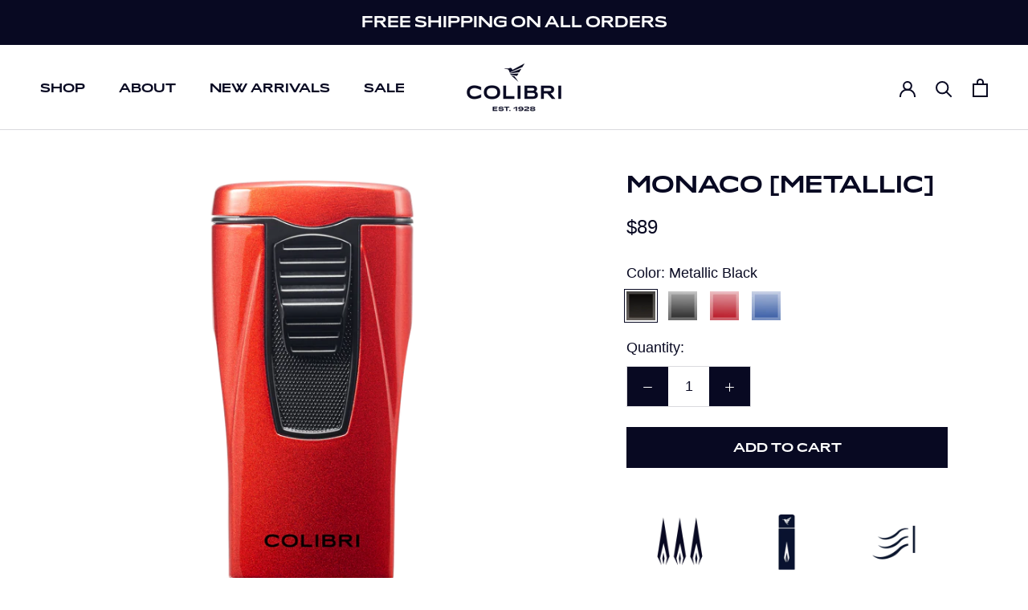

--- FILE ---
content_type: text/html; charset=utf-8
request_url: https://colibri.com/collections/type-lighters/products/monaco-met
body_size: 34933
content:















<!doctype html>

<html class="no-js" lang="en">
  <head>
    <meta charset="utf-8"> 
    <meta http-equiv="X-UA-Compatible" content="IE=edge,chrome=1">
    <meta name="viewport" content="width=device-width, initial-scale=1.0, height=device-height, minimum-scale=1.0, maximum-scale=1.0">
    <meta name="theme-color" content="">
    <meta name="google-site-verification" content="9yhuFUKcELSmpqvcaXdshUbdBBALzjUgojuIGWtckgQ" />

    <title>
      Monaco [metallic] &ndash; Colibri
    </title><meta name="description" content="Inspired by the exhilarating racing circuits of Europe, the Monaco cigar lighter powers its own excitement with triple-jet flames in pyramidal formation. Its slim-profile and contoured sides elegantly hint at its superior ergonomics—and it is confirmed once in your hand as your assuredly engage the instrument and light"><link rel="canonical" href="https://colibri.com/products/monaco-met"><link rel="shortcut icon" href="//colibri.com/cdn/shop/files/Colibri_favicon_96x.png?v=1614318540" type="image/png"><meta property="og:type" content="product">
  <meta property="og:title" content="Monaco [metallic]"><meta property="og:image" content="http://colibri.com/cdn/shop/files/LI880T7.png?v=1684512135">
    <meta property="og:image:secure_url" content="https://colibri.com/cdn/shop/files/LI880T7.png?v=1684512135">
    <meta property="og:image:width" content="2048">
    <meta property="og:image:height" content="2048"><meta property="product:price:amount" content="89.00">
  <meta property="product:price:currency" content="USD"><meta property="og:description" content="Inspired by the exhilarating racing circuits of Europe, the Monaco cigar lighter powers its own excitement with triple-jet flames in pyramidal formation. Its slim-profile and contoured sides elegantly hint at its superior ergonomics—and it is confirmed once in your hand as your assuredly engage the instrument and light"><meta property="og:url" content="https://colibri.com/products/monaco-met">
<meta property="og:site_name" content="Colibri"><meta name="twitter:card" content="summary"><meta name="twitter:title" content="Monaco [metallic]">
  <meta name="twitter:description" content="Inspired by the exhilarating racing circuits of Europe, the Monaco cigar lighter powers its own excitement with triple-jet flames in pyramidal formation. Its slim-profile and contoured sides elegantly hint at its superior ergonomics—and it is confirmed once in your hand as your assuredly engage the instrument and light your cigar. Additionally, the blue fuel window technology makes for easy quick fuel level readings. Available in four metallic colors.
 
Product Dimensions: 3.06&quot;L X 1.50&quot;W X 0.63&quot;Th
Free Shipping Usually arrives in 2-7 business days.
ALL LIGHTERS SHIP EMPTY OF BUTANE FUEL.">
  <meta name="twitter:image" content="https://colibri.com/cdn/shop/files/LI880T7_600x600_crop_center.png?v=1684512135">

    
  <script>window.performance && window.performance.mark && window.performance.mark('shopify.content_for_header.start');</script><meta name="google-site-verification" content="9yhuFUKcELSmpqvcaXdshUbdBBALzjUgojuIGWtckgQ">
<meta id="shopify-digital-wallet" name="shopify-digital-wallet" content="/41746464918/digital_wallets/dialog">
<meta name="shopify-checkout-api-token" content="41f49388d5ad17c28f6d3b4f86d49695">
<meta id="in-context-paypal-metadata" data-shop-id="41746464918" data-venmo-supported="false" data-environment="production" data-locale="en_US" data-paypal-v4="true" data-currency="USD">
<link rel="alternate" type="application/json+oembed" href="https://colibri.com/products/monaco-met.oembed">
<script async="async" src="/checkouts/internal/preloads.js?locale=en-US"></script>
<link rel="preconnect" href="https://shop.app" crossorigin="anonymous">
<script async="async" src="https://shop.app/checkouts/internal/preloads.js?locale=en-US&shop_id=41746464918" crossorigin="anonymous"></script>
<script id="apple-pay-shop-capabilities" type="application/json">{"shopId":41746464918,"countryCode":"US","currencyCode":"USD","merchantCapabilities":["supports3DS"],"merchantId":"gid:\/\/shopify\/Shop\/41746464918","merchantName":"Colibri","requiredBillingContactFields":["postalAddress","email","phone"],"requiredShippingContactFields":["postalAddress","email","phone"],"shippingType":"shipping","supportedNetworks":["visa","masterCard","amex","discover","elo","jcb"],"total":{"type":"pending","label":"Colibri","amount":"1.00"},"shopifyPaymentsEnabled":true,"supportsSubscriptions":true}</script>
<script id="shopify-features" type="application/json">{"accessToken":"41f49388d5ad17c28f6d3b4f86d49695","betas":["rich-media-storefront-analytics"],"domain":"colibri.com","predictiveSearch":true,"shopId":41746464918,"locale":"en"}</script>
<script>var Shopify = Shopify || {};
Shopify.shop = "colibri-est-1928.myshopify.com";
Shopify.locale = "en";
Shopify.currency = {"active":"USD","rate":"1.0"};
Shopify.country = "US";
Shopify.theme = {"name":"Copy of Current SEPTEMBER 2024 Colibri","id":147095093398,"schema_name":"Prestige","schema_version":"4.8.1","theme_store_id":855,"role":"main"};
Shopify.theme.handle = "null";
Shopify.theme.style = {"id":null,"handle":null};
Shopify.cdnHost = "colibri.com/cdn";
Shopify.routes = Shopify.routes || {};
Shopify.routes.root = "/";</script>
<script type="module">!function(o){(o.Shopify=o.Shopify||{}).modules=!0}(window);</script>
<script>!function(o){function n(){var o=[];function n(){o.push(Array.prototype.slice.apply(arguments))}return n.q=o,n}var t=o.Shopify=o.Shopify||{};t.loadFeatures=n(),t.autoloadFeatures=n()}(window);</script>
<script>
  window.ShopifyPay = window.ShopifyPay || {};
  window.ShopifyPay.apiHost = "shop.app\/pay";
  window.ShopifyPay.redirectState = null;
</script>
<script id="shop-js-analytics" type="application/json">{"pageType":"product"}</script>
<script defer="defer" async type="module" src="//colibri.com/cdn/shopifycloud/shop-js/modules/v2/client.init-shop-cart-sync_BdyHc3Nr.en.esm.js"></script>
<script defer="defer" async type="module" src="//colibri.com/cdn/shopifycloud/shop-js/modules/v2/chunk.common_Daul8nwZ.esm.js"></script>
<script type="module">
  await import("//colibri.com/cdn/shopifycloud/shop-js/modules/v2/client.init-shop-cart-sync_BdyHc3Nr.en.esm.js");
await import("//colibri.com/cdn/shopifycloud/shop-js/modules/v2/chunk.common_Daul8nwZ.esm.js");

  window.Shopify.SignInWithShop?.initShopCartSync?.({"fedCMEnabled":true,"windoidEnabled":true});

</script>
<script>
  window.Shopify = window.Shopify || {};
  if (!window.Shopify.featureAssets) window.Shopify.featureAssets = {};
  window.Shopify.featureAssets['shop-js'] = {"shop-cart-sync":["modules/v2/client.shop-cart-sync_QYOiDySF.en.esm.js","modules/v2/chunk.common_Daul8nwZ.esm.js"],"init-fed-cm":["modules/v2/client.init-fed-cm_DchLp9rc.en.esm.js","modules/v2/chunk.common_Daul8nwZ.esm.js"],"shop-button":["modules/v2/client.shop-button_OV7bAJc5.en.esm.js","modules/v2/chunk.common_Daul8nwZ.esm.js"],"init-windoid":["modules/v2/client.init-windoid_DwxFKQ8e.en.esm.js","modules/v2/chunk.common_Daul8nwZ.esm.js"],"shop-cash-offers":["modules/v2/client.shop-cash-offers_DWtL6Bq3.en.esm.js","modules/v2/chunk.common_Daul8nwZ.esm.js","modules/v2/chunk.modal_CQq8HTM6.esm.js"],"shop-toast-manager":["modules/v2/client.shop-toast-manager_CX9r1SjA.en.esm.js","modules/v2/chunk.common_Daul8nwZ.esm.js"],"init-shop-email-lookup-coordinator":["modules/v2/client.init-shop-email-lookup-coordinator_UhKnw74l.en.esm.js","modules/v2/chunk.common_Daul8nwZ.esm.js"],"pay-button":["modules/v2/client.pay-button_DzxNnLDY.en.esm.js","modules/v2/chunk.common_Daul8nwZ.esm.js"],"avatar":["modules/v2/client.avatar_BTnouDA3.en.esm.js"],"init-shop-cart-sync":["modules/v2/client.init-shop-cart-sync_BdyHc3Nr.en.esm.js","modules/v2/chunk.common_Daul8nwZ.esm.js"],"shop-login-button":["modules/v2/client.shop-login-button_D8B466_1.en.esm.js","modules/v2/chunk.common_Daul8nwZ.esm.js","modules/v2/chunk.modal_CQq8HTM6.esm.js"],"init-customer-accounts-sign-up":["modules/v2/client.init-customer-accounts-sign-up_C8fpPm4i.en.esm.js","modules/v2/client.shop-login-button_D8B466_1.en.esm.js","modules/v2/chunk.common_Daul8nwZ.esm.js","modules/v2/chunk.modal_CQq8HTM6.esm.js"],"init-shop-for-new-customer-accounts":["modules/v2/client.init-shop-for-new-customer-accounts_CVTO0Ztu.en.esm.js","modules/v2/client.shop-login-button_D8B466_1.en.esm.js","modules/v2/chunk.common_Daul8nwZ.esm.js","modules/v2/chunk.modal_CQq8HTM6.esm.js"],"init-customer-accounts":["modules/v2/client.init-customer-accounts_dRgKMfrE.en.esm.js","modules/v2/client.shop-login-button_D8B466_1.en.esm.js","modules/v2/chunk.common_Daul8nwZ.esm.js","modules/v2/chunk.modal_CQq8HTM6.esm.js"],"shop-follow-button":["modules/v2/client.shop-follow-button_CkZpjEct.en.esm.js","modules/v2/chunk.common_Daul8nwZ.esm.js","modules/v2/chunk.modal_CQq8HTM6.esm.js"],"lead-capture":["modules/v2/client.lead-capture_BntHBhfp.en.esm.js","modules/v2/chunk.common_Daul8nwZ.esm.js","modules/v2/chunk.modal_CQq8HTM6.esm.js"],"checkout-modal":["modules/v2/client.checkout-modal_CfxcYbTm.en.esm.js","modules/v2/chunk.common_Daul8nwZ.esm.js","modules/v2/chunk.modal_CQq8HTM6.esm.js"],"shop-login":["modules/v2/client.shop-login_Da4GZ2H6.en.esm.js","modules/v2/chunk.common_Daul8nwZ.esm.js","modules/v2/chunk.modal_CQq8HTM6.esm.js"],"payment-terms":["modules/v2/client.payment-terms_MV4M3zvL.en.esm.js","modules/v2/chunk.common_Daul8nwZ.esm.js","modules/v2/chunk.modal_CQq8HTM6.esm.js"]};
</script>
<script>(function() {
  var isLoaded = false;
  function asyncLoad() {
    if (isLoaded) return;
    isLoaded = true;
    var urls = ["\/\/searchserverapi.com\/widgets\/shopify\/init.js?a=6P8I4h5N8V\u0026shop=colibri-est-1928.myshopify.com","https:\/\/na.shgcdn3.com\/pixel-collector.js?shop=colibri-est-1928.myshopify.com"];
    for (var i = 0; i < urls.length; i++) {
      var s = document.createElement('script');
      s.type = 'text/javascript';
      s.async = true;
      s.src = urls[i];
      var x = document.getElementsByTagName('script')[0];
      x.parentNode.insertBefore(s, x);
    }
  };
  if(window.attachEvent) {
    window.attachEvent('onload', asyncLoad);
  } else {
    window.addEventListener('load', asyncLoad, false);
  }
})();</script>
<script id="__st">var __st={"a":41746464918,"offset":-18000,"reqid":"62940d48-1333-40e9-9276-9d21b0b9e843-1769019418","pageurl":"colibri.com\/collections\/type-lighters\/products\/monaco-met","u":"6bf49f5570ed","p":"product","rtyp":"product","rid":5730576138390};</script>
<script>window.ShopifyPaypalV4VisibilityTracking = true;</script>
<script id="captcha-bootstrap">!function(){'use strict';const t='contact',e='account',n='new_comment',o=[[t,t],['blogs',n],['comments',n],[t,'customer']],c=[[e,'customer_login'],[e,'guest_login'],[e,'recover_customer_password'],[e,'create_customer']],r=t=>t.map((([t,e])=>`form[action*='/${t}']:not([data-nocaptcha='true']) input[name='form_type'][value='${e}']`)).join(','),a=t=>()=>t?[...document.querySelectorAll(t)].map((t=>t.form)):[];function s(){const t=[...o],e=r(t);return a(e)}const i='password',u='form_key',d=['recaptcha-v3-token','g-recaptcha-response','h-captcha-response',i],f=()=>{try{return window.sessionStorage}catch{return}},m='__shopify_v',_=t=>t.elements[u];function p(t,e,n=!1){try{const o=window.sessionStorage,c=JSON.parse(o.getItem(e)),{data:r}=function(t){const{data:e,action:n}=t;return t[m]||n?{data:e,action:n}:{data:t,action:n}}(c);for(const[e,n]of Object.entries(r))t.elements[e]&&(t.elements[e].value=n);n&&o.removeItem(e)}catch(o){console.error('form repopulation failed',{error:o})}}const l='form_type',E='cptcha';function T(t){t.dataset[E]=!0}const w=window,h=w.document,L='Shopify',v='ce_forms',y='captcha';let A=!1;((t,e)=>{const n=(g='f06e6c50-85a8-45c8-87d0-21a2b65856fe',I='https://cdn.shopify.com/shopifycloud/storefront-forms-hcaptcha/ce_storefront_forms_captcha_hcaptcha.v1.5.2.iife.js',D={infoText:'Protected by hCaptcha',privacyText:'Privacy',termsText:'Terms'},(t,e,n)=>{const o=w[L][v],c=o.bindForm;if(c)return c(t,g,e,D).then(n);var r;o.q.push([[t,g,e,D],n]),r=I,A||(h.body.append(Object.assign(h.createElement('script'),{id:'captcha-provider',async:!0,src:r})),A=!0)});var g,I,D;w[L]=w[L]||{},w[L][v]=w[L][v]||{},w[L][v].q=[],w[L][y]=w[L][y]||{},w[L][y].protect=function(t,e){n(t,void 0,e),T(t)},Object.freeze(w[L][y]),function(t,e,n,w,h,L){const[v,y,A,g]=function(t,e,n){const i=e?o:[],u=t?c:[],d=[...i,...u],f=r(d),m=r(i),_=r(d.filter((([t,e])=>n.includes(e))));return[a(f),a(m),a(_),s()]}(w,h,L),I=t=>{const e=t.target;return e instanceof HTMLFormElement?e:e&&e.form},D=t=>v().includes(t);t.addEventListener('submit',(t=>{const e=I(t);if(!e)return;const n=D(e)&&!e.dataset.hcaptchaBound&&!e.dataset.recaptchaBound,o=_(e),c=g().includes(e)&&(!o||!o.value);(n||c)&&t.preventDefault(),c&&!n&&(function(t){try{if(!f())return;!function(t){const e=f();if(!e)return;const n=_(t);if(!n)return;const o=n.value;o&&e.removeItem(o)}(t);const e=Array.from(Array(32),(()=>Math.random().toString(36)[2])).join('');!function(t,e){_(t)||t.append(Object.assign(document.createElement('input'),{type:'hidden',name:u})),t.elements[u].value=e}(t,e),function(t,e){const n=f();if(!n)return;const o=[...t.querySelectorAll(`input[type='${i}']`)].map((({name:t})=>t)),c=[...d,...o],r={};for(const[a,s]of new FormData(t).entries())c.includes(a)||(r[a]=s);n.setItem(e,JSON.stringify({[m]:1,action:t.action,data:r}))}(t,e)}catch(e){console.error('failed to persist form',e)}}(e),e.submit())}));const S=(t,e)=>{t&&!t.dataset[E]&&(n(t,e.some((e=>e===t))),T(t))};for(const o of['focusin','change'])t.addEventListener(o,(t=>{const e=I(t);D(e)&&S(e,y())}));const B=e.get('form_key'),M=e.get(l),P=B&&M;t.addEventListener('DOMContentLoaded',(()=>{const t=y();if(P)for(const e of t)e.elements[l].value===M&&p(e,B);[...new Set([...A(),...v().filter((t=>'true'===t.dataset.shopifyCaptcha))])].forEach((e=>S(e,t)))}))}(h,new URLSearchParams(w.location.search),n,t,e,['guest_login'])})(!0,!1)}();</script>
<script integrity="sha256-4kQ18oKyAcykRKYeNunJcIwy7WH5gtpwJnB7kiuLZ1E=" data-source-attribution="shopify.loadfeatures" defer="defer" src="//colibri.com/cdn/shopifycloud/storefront/assets/storefront/load_feature-a0a9edcb.js" crossorigin="anonymous"></script>
<script crossorigin="anonymous" defer="defer" src="//colibri.com/cdn/shopifycloud/storefront/assets/shopify_pay/storefront-65b4c6d7.js?v=20250812"></script>
<script data-source-attribution="shopify.dynamic_checkout.dynamic.init">var Shopify=Shopify||{};Shopify.PaymentButton=Shopify.PaymentButton||{isStorefrontPortableWallets:!0,init:function(){window.Shopify.PaymentButton.init=function(){};var t=document.createElement("script");t.src="https://colibri.com/cdn/shopifycloud/portable-wallets/latest/portable-wallets.en.js",t.type="module",document.head.appendChild(t)}};
</script>
<script data-source-attribution="shopify.dynamic_checkout.buyer_consent">
  function portableWalletsHideBuyerConsent(e){var t=document.getElementById("shopify-buyer-consent"),n=document.getElementById("shopify-subscription-policy-button");t&&n&&(t.classList.add("hidden"),t.setAttribute("aria-hidden","true"),n.removeEventListener("click",e))}function portableWalletsShowBuyerConsent(e){var t=document.getElementById("shopify-buyer-consent"),n=document.getElementById("shopify-subscription-policy-button");t&&n&&(t.classList.remove("hidden"),t.removeAttribute("aria-hidden"),n.addEventListener("click",e))}window.Shopify?.PaymentButton&&(window.Shopify.PaymentButton.hideBuyerConsent=portableWalletsHideBuyerConsent,window.Shopify.PaymentButton.showBuyerConsent=portableWalletsShowBuyerConsent);
</script>
<script data-source-attribution="shopify.dynamic_checkout.cart.bootstrap">document.addEventListener("DOMContentLoaded",(function(){function t(){return document.querySelector("shopify-accelerated-checkout-cart, shopify-accelerated-checkout")}if(t())Shopify.PaymentButton.init();else{new MutationObserver((function(e,n){t()&&(Shopify.PaymentButton.init(),n.disconnect())})).observe(document.body,{childList:!0,subtree:!0})}}));
</script>
<link id="shopify-accelerated-checkout-styles" rel="stylesheet" media="screen" href="https://colibri.com/cdn/shopifycloud/portable-wallets/latest/accelerated-checkout-backwards-compat.css" crossorigin="anonymous">
<style id="shopify-accelerated-checkout-cart">
        #shopify-buyer-consent {
  margin-top: 1em;
  display: inline-block;
  width: 100%;
}

#shopify-buyer-consent.hidden {
  display: none;
}

#shopify-subscription-policy-button {
  background: none;
  border: none;
  padding: 0;
  text-decoration: underline;
  font-size: inherit;
  cursor: pointer;
}

#shopify-subscription-policy-button::before {
  box-shadow: none;
}

      </style>

<script>window.performance && window.performance.mark && window.performance.mark('shopify.content_for_header.end');</script>
  





  <script type="text/javascript">
    
      window.__shgMoneyFormat = window.__shgMoneyFormat || {"USD":{"currency":"USD","currency_symbol":"$","currency_symbol_location":"left","decimal_places":2,"decimal_separator":".","thousands_separator":","}};
    
    window.__shgCurrentCurrencyCode = window.__shgCurrentCurrencyCode || {
      currency: "USD",
      currency_symbol: "$",
      decimal_separator: ".",
      thousands_separator: ",",
      decimal_places: 2,
      currency_symbol_location: "left"
    };
  </script>


 
 <style type="text/css" id="nitro-fontify" >
</style>


    <link rel="stylesheet" href="//colibri.com/cdn/shop/t/28/assets/theme.scss.css?v=29793122213859102221764137223">
    
    <link rel="stylesheet" href="https://use.typekit.net/gpk7hwx.css"> <!-- Adobe Fonts HERE! -->

    <script>
      // This allows to expose several variables to the global scope, to be used in scripts
      window.theme = {
        pageType: "product",
        moneyFormat: "${{amount}}",
        moneyWithCurrencyFormat: "${{amount}} USD",
        productImageSize: "square",
        searchMode: "product",
        showPageTransition: true,
        showElementStaggering: true,
        showImageZooming: true
      };

      window.routes = {
        rootUrl: "\/",
        cartUrl: "\/cart",
        cartAddUrl: "\/cart\/add",
        cartChangeUrl: "\/cart\/change",
        searchUrl: "\/search",
        productRecommendationsUrl: "\/recommendations\/products"
      };

      window.languages = {
        cartAddNote: "Add Order Note",
        cartEditNote: "Edit Order Note",
        productImageLoadingError: "This image could not be loaded. Please try to reload the page.",
        productFormAddToCart: "Add to cart",
        productFormUnavailable: "Unavailable",
        productFormSoldOut: "Sold Out",
        shippingEstimatorOneResult: "1 option available:",
        shippingEstimatorMoreResults: "{{count}} options available:",
        shippingEstimatorNoResults: "No shipping could be found"
      };

      window.lazySizesConfig = {
        loadHidden: false,
        hFac: 0.5,
        expFactor: 2,
        ricTimeout: 150,
        lazyClass: 'Image--lazyLoad',
        loadingClass: 'Image--lazyLoading',
        loadedClass: 'Image--lazyLoaded'
      };

      document.documentElement.className = document.documentElement.className.replace('no-js', 'js');
      document.documentElement.style.setProperty('--window-height', window.innerHeight + 'px');

      // We do a quick detection of some features (we could use Modernizr but for so little...)
      (function() {
        document.documentElement.className += ((window.CSS && window.CSS.supports('(position: sticky) or (position: -webkit-sticky)')) ? ' supports-sticky' : ' no-supports-sticky');
        document.documentElement.className += (window.matchMedia('(-moz-touch-enabled: 1), (hover: none)')).matches ? ' no-supports-hover' : ' supports-hover';
      }());
    </script>

    <script src="//colibri.com/cdn/shop/t/28/assets/lazysizes.min.js?v=174358363404432586981764105129" async></script><script src="https://polyfill-fastly.net/v3/polyfill.min.js?unknown=polyfill&features=fetch,Element.prototype.closest,Element.prototype.remove,Element.prototype.classList,Array.prototype.includes,Array.prototype.fill,Object.assign,CustomEvent,IntersectionObserver,IntersectionObserverEntry,URL" defer></script>
    <script src="//colibri.com/cdn/shop/t/28/assets/libs.min.js?v=26178543184394469741764105129" defer></script>
    <script src="//colibri.com/cdn/shop/t/28/assets/theme.min.js?v=32466155994201847331764105129" defer></script>
    <script src="//colibri.com/cdn/shop/t/28/assets/custom.js?v=109577905590741028321764105129" defer></script>

    <script>
      (function () {
        window.onpageshow = function() {
          if (window.theme.showPageTransition) {
            var pageTransition = document.querySelector('.PageTransition');

            if (pageTransition) {
              pageTransition.style.visibility = 'visible';
              pageTransition.style.opacity = '0';
            }
          }

          // When the page is loaded from the cache, we have to reload the cart content
          document.documentElement.dispatchEvent(new CustomEvent('cart:refresh', {
            bubbles: true
          }));
        };
      })();
    </script>

    
  <script type="application/ld+json">
  {
    "@context": "http://schema.org",
    "@type": "Product",
    "offers": [{
          "@type": "Offer",
          "name": "Metallic Black",
          "availability":"https://schema.org/InStock",
          "price": 89.0,
          "priceCurrency": "USD",
          "priceValidUntil": "2026-01-31","sku": "LI880T5","url": "/collections/type-lighters/products/monaco-met/products/monaco-met?variant=39597314277526"
        },
{
          "@type": "Offer",
          "name": "Metallic Charcoal",
          "availability":"https://schema.org/InStock",
          "price": 89.0,
          "priceCurrency": "USD",
          "priceValidUntil": "2026-01-31","sku": "LI880T6","url": "/collections/type-lighters/products/monaco-met/products/monaco-met?variant=36333937033366"
        },
{
          "@type": "Offer",
          "name": "Metallic Red",
          "availability":"https://schema.org/OutOfStock",
          "price": 89.0,
          "priceCurrency": "USD",
          "priceValidUntil": "2026-01-31","sku": "LI880T7","url": "/collections/type-lighters/products/monaco-met/products/monaco-met?variant=36333937164438"
        },
{
          "@type": "Offer",
          "name": "Metallic Blue",
          "availability":"https://schema.org/InStock",
          "price": 89.0,
          "priceCurrency": "USD",
          "priceValidUntil": "2026-01-31","sku": "LI880T8","url": "/collections/type-lighters/products/monaco-met/products/monaco-met?variant=36333937262742"
        }
],
    "brand": {
      "name": "Colibri, Est. 1928"
    },
    "name": "Monaco [metallic]",
    "description": "Inspired by the exhilarating racing circuits of Europe, the Monaco cigar lighter powers its own excitement with triple-jet flames in pyramidal formation. Its slim-profile and contoured sides elegantly hint at its superior ergonomics—and it is confirmed once in your hand as your assuredly engage the instrument and light your cigar. Additionally, the blue fuel window technology makes for easy quick fuel level readings. Available in four metallic colors.\n \nProduct Dimensions: 3.06\"L X 1.50\"W X 0.63\"Th\nFree Shipping Usually arrives in 2-7 business days.\nALL LIGHTERS SHIP EMPTY OF BUTANE FUEL.",
    "category": "Lighters",
    "url": "/collections/type-lighters/products/monaco-met/products/monaco-met",
    "sku": "LI880T5",
    "image": {
      "@type": "ImageObject",
      "url": "https://colibri.com/cdn/shop/files/LI880T7_1024x.png?v=1684512135",
      "image": "https://colibri.com/cdn/shop/files/LI880T7_1024x.png?v=1684512135",
      "name": "Monaco [metallic]",
      "width": "1024",
      "height": "1024"
    }
  }
  </script>



  <script type="application/ld+json">
  {
    "@context": "http://schema.org",
    "@type": "BreadcrumbList",
  "itemListElement": [{
      "@type": "ListItem",
      "position": 1,
      "name": "Translation missing: en.general.breadcrumb.home",
      "item": "https://colibri.com"
    },{
          "@type": "ListItem",
          "position": 2,
          "name": "Lighters",
          "item": "https://colibri.com/collections/type-lighters"
        }, {
          "@type": "ListItem",
          "position": 3,
          "name": "Monaco [metallic]",
          "item": "https://colibri.com/collections/type-lighters/products/monaco-met"
        }]
  }
  </script>

  
  

<script type="text/javascript">
  
    window.SHG_CUSTOMER = null;
  
</script>







<!-- BEGIN app block: shopify://apps/fontify/blocks/app-embed/334490e2-2153-4a2e-a452-e90bdeffa3cc --><link rel="preconnect" href="https://cdn.nitroapps.co" crossorigin=""><!-- Shop metafields --><style type="text/css" id="nitro-fontify" >
</style>
<script>
    console.log(null);
    console.log(null);
  </script><script
  type="text/javascript"
  id="fontify-scripts"
>
  
  (function () {
    // Prevent duplicate execution
    if (window.fontifyScriptInitialized) {
      return;
    }
    window.fontifyScriptInitialized = true;

    if (window.opener) {
      // Remove existing listener if any before adding new one
      if (window.fontifyMessageListener) {
        window.removeEventListener('message', window.fontifyMessageListener, false);
      }

      function watchClosedWindow() {
        let itv = setInterval(function () {
          if (!window.opener || window.opener.closed) {
            clearInterval(itv);
            window.close();
          }
        }, 1000);
      }

      // Helper function to inject scripts and links from vite-tag content
      function injectScript(encodedContent) {
        

        // Decode HTML entities
        const tempTextarea = document.createElement('textarea');
        tempTextarea.innerHTML = encodedContent;
        const viteContent = tempTextarea.value;

        // Parse HTML content
        const tempDiv = document.createElement('div');
        tempDiv.innerHTML = viteContent;

        // Track duplicates within tempDiv only
        const scriptIds = new Set();
        const scriptSrcs = new Set();
        const linkKeys = new Set();

        // Helper to clone element attributes
        function cloneAttributes(source, target) {
          Array.from(source.attributes).forEach(function(attr) {
            if (attr.name === 'crossorigin') {
              target.crossOrigin = attr.value;
            } else {
              target.setAttribute(attr.name, attr.value);
            }
          });
          if (source.textContent) {
            target.textContent = source.textContent;
          }
        }

        // Inject scripts (filter duplicates within tempDiv)
        tempDiv.querySelectorAll('script').forEach(function(script) {
          const scriptId = script.getAttribute('id');
          const scriptSrc = script.getAttribute('src');

          // Skip if duplicate in tempDiv
          if ((scriptId && scriptIds.has(scriptId)) || (scriptSrc && scriptSrcs.has(scriptSrc))) {
            return;
          }

          // Track script
          if (scriptId) scriptIds.add(scriptId);
          if (scriptSrc) scriptSrcs.add(scriptSrc);

          // Clone and inject
          const newScript = document.createElement('script');
          cloneAttributes(script, newScript);

          document.head.appendChild(newScript);
        });

        // Inject links (filter duplicates within tempDiv)
        tempDiv.querySelectorAll('link').forEach(function(link) {
          const linkHref = link.getAttribute('href');
          const linkRel = link.getAttribute('rel') || '';
          const key = linkHref + '|' + linkRel;

          // Skip if duplicate in tempDiv
          if (linkHref && linkKeys.has(key)) {
            return;
          }

          // Track link
          if (linkHref) linkKeys.add(key);

          // Clone and inject
          const newLink = document.createElement('link');
          cloneAttributes(link, newLink);
          document.head.appendChild(newLink);
        });
      }

      // Function to apply preview font data


      function receiveMessage(event) {
        watchClosedWindow();
        if (event.data.action == 'fontify_ready') {
          console.log('fontify_ready');
          injectScript(`&lt;!-- BEGIN app snippet: vite-tag --&gt;


  &lt;script src=&quot;https://cdn.shopify.com/extensions/019bafe3-77e1-7e6a-87b2-cbeff3e5cd6f/fontify-polaris-11/assets/main-B3V8Mu2P.js&quot; type=&quot;module&quot; crossorigin=&quot;anonymous&quot;&gt;&lt;/script&gt;

&lt;!-- END app snippet --&gt;
  &lt;!-- BEGIN app snippet: vite-tag --&gt;


  &lt;link href=&quot;//cdn.shopify.com/extensions/019bafe3-77e1-7e6a-87b2-cbeff3e5cd6f/fontify-polaris-11/assets/main-GVRB1u2d.css&quot; rel=&quot;stylesheet&quot; type=&quot;text/css&quot; media=&quot;all&quot; /&gt;

&lt;!-- END app snippet --&gt;
`);

        } else if (event.data.action == 'font_audit_ready') {
          injectScript(`&lt;!-- BEGIN app snippet: vite-tag --&gt;


  &lt;script src=&quot;https://cdn.shopify.com/extensions/019bafe3-77e1-7e6a-87b2-cbeff3e5cd6f/fontify-polaris-11/assets/audit-DDeWPAiq.js&quot; type=&quot;module&quot; crossorigin=&quot;anonymous&quot;&gt;&lt;/script&gt;

&lt;!-- END app snippet --&gt;
  &lt;!-- BEGIN app snippet: vite-tag --&gt;


  &lt;link href=&quot;//cdn.shopify.com/extensions/019bafe3-77e1-7e6a-87b2-cbeff3e5cd6f/fontify-polaris-11/assets/audit-CNr6hPle.css&quot; rel=&quot;stylesheet&quot; type=&quot;text/css&quot; media=&quot;all&quot; /&gt;

&lt;!-- END app snippet --&gt;
`);

        } else if (event.data.action == 'preview_font_data') {
          const fontData = event?.data || null;
          window.fontifyPreviewData = fontData;
          injectScript(`&lt;!-- BEGIN app snippet: vite-tag --&gt;


  &lt;script src=&quot;https://cdn.shopify.com/extensions/019bafe3-77e1-7e6a-87b2-cbeff3e5cd6f/fontify-polaris-11/assets/preview-CH6oXAfY.js&quot; type=&quot;module&quot; crossorigin=&quot;anonymous&quot;&gt;&lt;/script&gt;

&lt;!-- END app snippet --&gt;
`);
        }
      }

      // Store reference to listener for cleanup
      window.fontifyMessageListener = receiveMessage;
      window.addEventListener('message', receiveMessage, false);

      // Send init message when window is opened from opener
      if (window.opener) {
        window.opener.postMessage({ action: `${window.name}_init`, data: JSON.parse(JSON.stringify({})) }, '*');
      }
    }
  })();
</script>


<!-- END app block --><!-- BEGIN app block: shopify://apps/smart-filter-search/blocks/app-embed/5cc1944c-3014-4a2a-af40-7d65abc0ef73 --><link href="https://cdn.shopify.com/extensions/019bdedd-4e57-79a0-b131-b44f39813278/smart-product-filters-613/assets/globo.filter.min.js" as="script" rel="preload">
<link rel="preconnect" href="https://filter-x1.globo.io" crossorigin>
<link rel="dns-prefetch" href="https://filter-x1.globo.io"><link rel="stylesheet" href="https://cdn.shopify.com/extensions/019bdedd-4e57-79a0-b131-b44f39813278/smart-product-filters-613/assets/globo.search.css" media="print" onload="this.media='all'">

<meta id="search_terms_value" content="" />
<!-- BEGIN app snippet: global.variables --><script>
  window.shopCurrency = "USD";
  window.shopCountry = "US";
  window.shopLanguageCode = "en";

  window.currentCurrency = "USD";
  window.currentCountry = "US";
  window.currentLanguageCode = "en";

  window.shopCustomer = false

  window.useCustomTreeTemplate = true;
  window.useCustomProductTemplate = true;

  window.GloboFilterRequestOrigin = "https://colibri.com";
  window.GloboFilterShopifyDomain = "colibri-est-1928.myshopify.com";
  window.GloboFilterSFAT = "";
  window.GloboFilterSFApiVersion = "2025-04";
  window.GloboFilterProxyPath = "/apps/globofilters";
  window.GloboFilterRootUrl = "";
  window.GloboFilterTranslation = {"search":{"suggestions":"Suggestions","collections":"Collections","pages":"Pages","products":"Products","view_all":"Search for","not_found":"Sorry, nothing found for"},"filter":{"filter_by":"Filter By","clear_all":"Clear All","clear":"Clear","in_stock":"In Stock","out_of_stock":"Out of Stock","ready_to_ship":"Ready to ship"},"sort":{"sort_by":"Sort By","manually":"Featured","availability_in_stock_first":"Availability","best_selling":"Best Selling","alphabetically_a_z":"Alphabetically, A-Z","alphabetically_z_a":"Alphabetically, Z-A","price_low_to_high":"Price, low to high","price_high_to_low":"Price, high to low","date_new_to_old":"Newest","date_old_to_new":"Date, old to new","sale_off":"% Sale off"},"product":{"add_to_cart":"Add to cart","unavailable":"Unavailable","sold_out":"Sold out","sale":"Sale","load_more":"Load more","limit":"Show","no_results":"No products found"}};
  window.isMultiCurrency =false;
  window.globoEmbedFilterAssetsUrl = 'https://cdn.shopify.com/extensions/019bdedd-4e57-79a0-b131-b44f39813278/smart-product-filters-613/assets/';
  window.assetsUrl = window.globoEmbedFilterAssetsUrl;
  window.GloboMoneyFormat = "${{amount}}";
</script><!-- END app snippet -->
<script type="text/javascript" hs-ignore data-ccm-injected>
document.getElementsByTagName('html')[0].classList.add('spf-filter-loading', 'spf-has-filter');
window.enabledEmbedFilter = true;
window.sortByRelevance = false;
window.moneyFormat = "${{amount}}";
window.GloboMoneyWithCurrencyFormat = "${{amount}} USD";
window.filesUrl = '//colibri.com/cdn/shop/files/';
window.GloboThemesInfo ={"102615253142":{"id":102615253142,"name":"Debut","theme_store_id":796,"theme_name":"Debut"},"131606708374":{"id":131606708374,"name":"Duplicate 11.23.22","theme_store_id":855,"theme_name":"Prestige"},"131606741142":{"id":131606741142,"name":"Copy of Copy of Colibri Prestige - CarlowSEO","theme_store_id":855,"theme_name":"Prestige"},"131619389590":{"id":131619389590,"name":"25.11.2022 Colibri Prestige - CarlowSEO","theme_store_id":855,"theme_name":"Prestige"},"132846780566":{"id":132846780566,"name":"Colibri Prestige - CarlowSEO GloboFilters","theme_store_id":855,"theme_name":"Prestige"},"133195432086":{"id":133195432086,"name":"Avex | BFCM Hero","theme_store_id":855,"theme_name":"Prestige"},"133385126038":{"id":133385126038,"name":"Gift Set Sale - 15% Off","theme_store_id":855,"theme_name":"Prestige"},"133636554902":{"id":133636554902,"name":"Free Expedited Shipping","theme_store_id":855,"theme_name":"Prestige"},"137909403798":{"id":137909403798,"name":"SEPTEMBER 2024 Colibri","theme_store_id":855,"theme_name":"Prestige"},"137909436566":{"id":137909436566,"name":"shogun-preview-devtheme","theme_store_id":855,"theme_name":"Prestige","theme_version":"4.8.1"},"103149928598":{"id":103149928598,"name":"Prestige","theme_store_id":855,"theme_name":"Prestige"},"105256714390":{"id":105256714390,"name":"Copy of Prestige","theme_store_id":855,"theme_name":"Prestige"},"107785420950":{"id":107785420950,"name":"Copy of Prestige","theme_store_id":855,"theme_name":"Prestige"},"107794006166":{"id":107794006166,"name":"Colibri Prestige","theme_store_id":855,"theme_name":"Prestige"},"116050952342":{"id":116050952342,"name":"ACF STORAGE THEME - DO NOT DELETE OR RENAME","theme_store_id":null,"theme_name":"Starter theme","theme_version":"1.0.0"},"120765874326":{"id":120765874326,"name":"Colibri Prestige - CarlowSEO","theme_store_id":855,"theme_name":"Prestige"},"128737968278":{"id":128737968278,"name":"Colibri Prestige - CarlowSEO with Installments ...","theme_store_id":855,"theme_name":"Prestige"}};



var GloboEmbedFilterConfig = {
api: {filterUrl: "https://filter-x1.globo.io/filter",searchUrl: "https://filter-x1.globo.io/search", url: "https://filter-x1.globo.io"},
shop: {
name: "Colibri",
url: "https://colibri.com",
domain: "colibri-est-1928.myshopify.com",
locale: "en",
cur_locale: "en",
predictive_search_url: "/search/suggest",
country_code: "US",
root_url: "",
cart_url: "/cart",
search_url: "/search",
cart_add_url: "/cart/add",
search_terms_value: "",
product_image: {width: 500, height: 500},
no_image_url: "https://cdn.shopify.com/s/images/themes/product-1.png",
swatches: {"color":{"black":{"mode":3,"image":"https://d3fev3plxjo4m7.cloudfront.net/storage/swatch/c_19304/black.png?v=1637805437"},"black + black":{"mode":3,"image":"https://d3fev3plxjo4m7.cloudfront.net/storage/swatch/c_19304/black-black.png?v=1614903209"},"black + blue":{"mode":3,"image":"https://d3fev3plxjo4m7.cloudfront.net/storage/swatch/c_19304/black-blue.png?v=1614903219"},"black + charcoal":{"mode":3,"image":"https://d3fev3plxjo4m7.cloudfront.net/storage/swatch/c_19304/black-charcoal.png?v=1614905382"},"black + chrome":{"mode":3,"image":"https://d3fev3plxjo4m7.cloudfront.net/storage/swatch/c_19304/black-chrome.png?v=1614905383"},"black + gold":{"mode":3,"image":"https://d3fev3plxjo4m7.cloudfront.net/storage/swatch/c_19304/black-gold.png?v=1614905398"},"black + green":{"mode":3,"image":"https://d3fev3plxjo4m7.cloudfront.net/storage/swatch/c_19304/black-green.png?v=1614905399"},"black + orange":{"mode":3,"image":"https://d3fev3plxjo4m7.cloudfront.net/storage/swatch/c_19304/black-orange.png?v=1614905412"},"black + pink":{"mode":3,"image":"https://d3fev3plxjo4m7.cloudfront.net/storage/swatch/c_19304/black-pink.png?v=1614905412"},"black + rose":{"mode":3,"image":"https://d3fev3plxjo4m7.cloudfront.net/storage/swatch/c_19304/black-rose.png?v=1614905421"},"black + red":{"mode":3,"image":"https://d3fev3plxjo4m7.cloudfront.net/storage/swatch/c_19304/black-red.png?v=1614905422"},"black rubber + black":{"mode":3,"image":"https://d3fev3plxjo4m7.cloudfront.net/storage/swatch/c_19304/black-rubber-black.png?v=1614905441"},"black rubber + blue":{"mode":3,"image":"https://d3fev3plxjo4m7.cloudfront.net/storage/swatch/c_19304/black-rubber-blue.png?v=1614905441"},"black rubber + chrome":{"mode":3,"image":"https://d3fev3plxjo4m7.cloudfront.net/storage/swatch/c_19304/black-rubber-chrome.png?v=1614905442"},"black rubber + gold":{"mode":3,"image":"https://d3fev3plxjo4m7.cloudfront.net/storage/swatch/c_19304/black-rubber-gold.png?v=1614905527"},"black rubber + green":{"mode":3,"image":"https://d3fev3plxjo4m7.cloudfront.net/storage/swatch/c_19304/black-rubber-green.png?v=1614905528"},"black rubber + red":{"mode":3,"image":"https://d3fev3plxjo4m7.cloudfront.net/storage/swatch/c_19304/black-rubber-red.png?v=1614905528"},"black rubber + rose gold":{"mode":3,"image":"https://d3fev3plxjo4m7.cloudfront.net/storage/swatch/c_19304/black-rubber-rose-gold.png?v=1614905529"},"blue":{"mode":3,"image":"https://d3fev3plxjo4m7.cloudfront.net/storage/swatch/c_19304/blue.png?v=1614905542"},"blue + black":{"mode":3,"image":"https://d3fev3plxjo4m7.cloudfront.net/storage/swatch/c_19304/blue-black.png?v=1614905542"},"brushed gunmetal + black":{"mode":3,"image":"https://d3fev3plxjo4m7.cloudfront.net/storage/swatch/c_19304/brushed-gunmetal-black.png?v=1614905543"},"chrome":{"mode":3,"image":"https://d3fev3plxjo4m7.cloudfront.net/storage/swatch/c_19304/chrome.png?v=1614905564"},"gunmetal":{"mode":3,"image":"https://d3fev3plxjo4m7.cloudfront.net/storage/swatch/c_19304/gunmetal.png?v=1677537945"},"gunmetal + black":{"mode":3,"image":"https://d3fev3plxjo4m7.cloudfront.net/storage/swatch/c_19304/gunmetal-black.png?v=1614905612"},"gunmetal finish + matte black":{"mode":3,"image":"https://d3fev3plxjo4m7.cloudfront.net/storage/swatch/c_19304/gunmetal-finish-matte-black.png?v=1614905612"},"matte black + gunmetal":{"mode":3,"image":"https://d3fev3plxjo4m7.cloudfront.net/storage/swatch/c_19304/matte-black-gunmetal.png?v=1614905613"},"matte black + polished chrome":{"mode":3,"image":"https://d3fev3plxjo4m7.cloudfront.net/storage/swatch/c_19304/matte-black-polished-chrome.png?v=1614905613"},"matte black + rose":{"mode":3,"image":"https://d3fev3plxjo4m7.cloudfront.net/storage/swatch/c_19304/matte-black-rose.png?v=1614905614"},"matte red":{"mode":3,"image":"https://d3fev3plxjo4m7.cloudfront.net/storage/swatch/c_19304/matte-red.png?v=1614905614"},"metallic black":{"mode":3,"image":"https://d3fev3plxjo4m7.cloudfront.net/storage/swatch/c_19304/metallic-black.png?v=1614905614"},"metallic blue":{"mode":3,"image":"https://d3fev3plxjo4m7.cloudfront.net/storage/swatch/c_19304/metallic-blue.png?v=1637181198"},"metallic charcoal":{"mode":3,"image":"https://d3fev3plxjo4m7.cloudfront.net/storage/swatch/c_19304/metallic-charcoal.png?v=1614905630"},"metallic pink":{"mode":3,"image":"https://d3fev3plxjo4m7.cloudfront.net/storage/swatch/c_19304/metallic-pink.png?v=1620848184"},"metallic red":{"mode":3,"image":"https://d3fev3plxjo4m7.cloudfront.net/storage/swatch/c_19304/metallic-red.png?v=1637181198"},"metallic silver":{"mode":3,"image":"https://d3fev3plxjo4m7.cloudfront.net/storage/swatch/c_19304/metallic-silver.png?v=1614905655"},"pink + black":{"mode":3,"image":"https://d3fev3plxjo4m7.cloudfront.net/storage/swatch/c_19304/pink-black.png?v=1614905653"},"polished chrome + black":{"mode":3,"image":"https://d3fev3plxjo4m7.cloudfront.net/storage/swatch/c_19304/polished-chrome-black.png?v=1614905654"},"polished gold + black":{"mode":3,"image":"https://d3fev3plxjo4m7.cloudfront.net/storage/swatch/c_19304/polished-gold-black.png?v=1614905654"},"red + black":{"mode":3,"image":"https://d3fev3plxjo4m7.cloudfront.net/storage/swatch/c_19304/red-black.png?v=1614905671"},"red":{"mode":3,"image":"https://d3fev3plxjo4m7.cloudfront.net/storage/swatch/c_19304/red.png?v=1614905672"},"silver":{"mode":3,"image":"https://d3fev3plxjo4m7.cloudfront.net/storage/swatch/c_19304/silver.png?v=1620848279"},"black rubber + pink":{"mode":3,"image":"https://d3fev3plxjo4m7.cloudfront.net/storage/swatch/c_19304/black-rubber-pink.png?v=1620848040"},"metallic red + black":{"mode":3,"image":"https://d3fev3plxjo4m7.cloudfront.net/storage/swatch/c_19304/metallic-red-black.png?v=1620847884"},"metallic pink + black":{"mode":3,"image":"https://d3fev3plxjo4m7.cloudfront.net/storage/swatch/c_19304/metallic-pink-black.png?v=1620847993"},"metallic green":{"mode":3,"image":""},"metallic blue + black":{"mode":3,"image":"https://d3fev3plxjo4m7.cloudfront.net/storage/swatch/c_19304/metallic-blue-black.png?v=1620847923"},"black + rose gold":{"mode":3,"image":"https://d3fev3plxjo4m7.cloudfront.net/storage/swatch/c_19304/black-rose-gold.png?v=1620848062"},"black +chrome":{"mode":3,"image":"https://d3fev3plxjo4m7.cloudfront.net/storage/swatch/c_19304/black-chrome.png?v=1620848073"},"gold + black":{"mode":3,"image":"https://d3fev3plxjo4m7.cloudfront.net/storage/swatch/c_19304/gold-black.png?v=1620848139"},"green + black":{"mode":3,"image":"https://d3fev3plxjo4m7.cloudfront.net/storage/swatch/c_19304/green-black.png?v=1620848152"},"rose + black":{"mode":3,"image":"https://d3fev3plxjo4m7.cloudfront.net/storage/swatch/c_19304/rose-black.png?v=1620848258"},"charcoal":{"mode":3,"image":"https://d3fev3plxjo4m7.cloudfront.net/storage/swatch/c_19304/charcoal.png?v=1620848636"},"metallic green + black":{"mode":3,"image":"https://d3fev3plxjo4m7.cloudfront.net/storage/swatch/c_19304/metallic-green-black.png?v=1620848673"},"navy":{"mode":3,"image":"https://d3fev3plxjo4m7.cloudfront.net/storage/swatch/c_19304/navy.png?v=1663862908"},"white + rose":{"mode":3,"image":"https://d3fev3plxjo4m7.cloudfront.net/storage/swatch/c_19304/white-rose.png?v=1636581152"},"black   metallic charcoal":{"mode":3,"image":"https://d3fev3plxjo4m7.cloudfront.net/storage/swatch/c_19304/black-metallic-charcoal.png?v=1637769603"},"black   metallic green":{"mode":3,"image":"https://d3fev3plxjo4m7.cloudfront.net/storage/swatch/c_19304/black-metallic-green.png?v=1637769603"},"black   metallic pink":{"mode":3,"image":"https://d3fev3plxjo4m7.cloudfront.net/storage/swatch/c_19304/black-metallic-pink.png?v=1637769603"},"black   metallic red":{"mode":3,"image":"https://d3fev3plxjo4m7.cloudfront.net/storage/swatch/c_19304/black-metallic-red.png?v=1637769604"},"metallic charcoal   black":{"mode":3,"image":"https://d3fev3plxjo4m7.cloudfront.net/storage/swatch/c_19304/metallic-charcoal-black.png?v=1637766871"},"metallic green   black":{"mode":3,"image":"https://d3fev3plxjo4m7.cloudfront.net/storage/swatch/c_19304/metallic-green-black.png?v=1637181198"},"metallic pink   black":{"mode":3,"image":"https://d3fev3plxjo4m7.cloudfront.net/storage/swatch/c_19304/metallic-pink-black.png?v=1637181198"},"metallic red   black":{"mode":3,"image":"https://d3fev3plxjo4m7.cloudfront.net/storage/swatch/c_19304/metallic-red-black.png?v=1637181198"},"rose gold":{"mode":3,"image":"https://d3fev3plxjo4m7.cloudfront.net/storage/swatch/c_19304/rose-gold.png?v=1637178213"},"white   rose":{"mode":3,"image":"https://d3fev3plxjo4m7.cloudfront.net/storage/swatch/c_19304/white-rose.png?v=1637178195"},"silver carbon fiber":{"mode":3,"image":"https://d3fev3plxjo4m7.cloudfront.net/storage/swatch/c_19304/silver-carbon-fiber.png?v=1684517255"},"black carbon fiber":{"mode":3,"image":"https://d3fev3plxjo4m7.cloudfront.net/storage/swatch/c_19304/black-carbon-fiber.png?v=1684517311"},"blue carbon fiber":{"mode":3,"image":"https://d3fev3plxjo4m7.cloudfront.net/storage/swatch/c_19304/blue-carbon-fiber.png?v=1684517311"},"red carbon fiber":{"mode":3,"image":"https://d3fev3plxjo4m7.cloudfront.net/storage/swatch/c_19304/red-carbon-fiber.png?v=1684517255"},"charcoal   black":{"mode":3,"image":"https://d3fev3plxjo4m7.cloudfront.net/storage/swatch/c_19304/charcoal-black.png?v=1637766871"},"black   metallic blue":{"mode":3,"image":"https://d3fev3plxjo4m7.cloudfront.net/storage/swatch/c_19304/black-metallic-blue.png?v=1637769949"},"brown":{"mode":3,"image":"https://d3fev3plxjo4m7.cloudfront.net/storage/swatch/c_19304/brown.png?v=1637619617"},"black + metallic charcoal":{"mode":1,"color_1":"#808080"},"black + metallic green":{"mode":1,"color_1":"#7cbe56"},"black + metallic pink":{"mode":1,"color_1":"#e11584"},"black + metallic red":{"mode":1,"color_1":"#B30E16"},"charcoal + black":{"mode":3,"image":"https://d3fev3plxjo4m7.cloudfront.net/storage/swatch/c_19304/charcoal-black.png?v=1679697653"},"grey":{"mode":3,"image":"https://d3fev3plxjo4m7.cloudfront.net/storage/swatch/c_19304/grey.png?v=1687374282"},"metallic charcoal + black":{"mode":1,"color_1":"#808080"},"black + metallic blue":{"mode":1,"color_1":"#1400bb"},"carbon fiber black":{"mode":3,"image":"https://d3fev3plxjo4m7.cloudfront.net/storage/swatch/c_19304/carbon-fiber-black.png?v=1663015569"},"carbon fiber blue":{"mode":3,"image":"https://d3fev3plxjo4m7.cloudfront.net/storage/swatch/c_19304/carbon-fiber-blue.png?v=1663015569"},"carbon fiber green":{"mode":3,"image":"https://d3fev3plxjo4m7.cloudfront.net/storage/swatch/c_19304/carbon-fiber-green.png?v=1663015569"},"carbon fiber red":{"mode":3,"image":"https://d3fev3plxjo4m7.cloudfront.net/storage/swatch/c_19304/carbon-fiber-red.png?v=1663015569"},"carbon fiber white":{"mode":3,"image":"https://d3fev3plxjo4m7.cloudfront.net/storage/swatch/c_19304/carbon-fiber-white.png?v=1663015569"},"gunmetal   black":{"mode":3,"image":"https://d3fev3plxjo4m7.cloudfront.net/storage/swatch/c_19304/gunmetal-black.png?v=1663015569"},"black   gunmetal":{"mode":3,"image":"https://d3fev3plxjo4m7.cloudfront.net/storage/swatch/c_19304/black-gunmetal.png?v=1663863646"},"blue   chrome":{"mode":3,"image":"https://d3fev3plxjo4m7.cloudfront.net/storage/swatch/c_19304/blue-chrome.png?v=1669136573"},"navy   black":{"mode":3,"image":"https://d3fev3plxjo4m7.cloudfront.net/storage/swatch/c_19304/navy-black.png?v=1669715485"},"silver   black":{"mode":3,"image":"https://d3fev3plxjo4m7.cloudfront.net/storage/swatch/c_19304/silver-black.png?v=1669687886"},"red   chrome":{"mode":3,"image":"https://d3fev3plxjo4m7.cloudfront.net/storage/swatch/c_19304/red-chrome.png?v=1668030678"},"navy + black":{"mode":3,"image":"https://d3fev3plxjo4m7.cloudfront.net/storage/swatch/c_19304/navy-black.png?v=1669716111"},"silver + black":{"mode":3,"image":"https://d3fev3plxjo4m7.cloudfront.net/storage/swatch/c_19304/silver-black.png?v=1669716174"},"red + chrome":{"mode":3,"image":"https://d3fev3plxjo4m7.cloudfront.net/storage/swatch/c_19304/red-chrome.png?v=1669716383"},"black + gunmetal":{"mode":3,"image":"https://d3fev3plxjo4m7.cloudfront.net/storage/swatch/c_19304/black-gunmetal.png?v=1669819164"},"blue + chrome":{"mode":3,"image":"https://d3fev3plxjo4m7.cloudfront.net/storage/swatch/c_19304/blue-chrome.png?v=1669819164"},"chrome + black":{"mode":3,"image":"https://d3fev3plxjo4m7.cloudfront.net/storage/swatch/c_19304/chrome-black.png?v=1677537945"},"green":{"mode":3,"image":"https://d3fev3plxjo4m7.cloudfront.net/storage/swatch/c_19304/green.png?v=1677537523"},"light green + black":{"mode":3,"image":"https://d3fev3plxjo4m7.cloudfront.net/storage/swatch/c_19304/light-green-black.png?v=1679697468"},"green carbon fiber":{"mode":3,"image":"https://d3fev3plxjo4m7.cloudfront.net/storage/swatch/c_19304/green-carbon-fiber.png?v=1684517311"},"navy + silver":{"mode":3,"image":"https://d3fev3plxjo4m7.cloudfront.net/storage/swatch/c_19304/navy-silver.png?v=1687373892"},"black + silver":{"mode":3,"image":"https://d3fev3plxjo4m7.cloudfront.net/storage/swatch/c_19304/black-silver.png?v=1687373988"},"gold":{"mode":3,"image":"https://d3fev3plxjo4m7.cloudfront.net/storage/swatch/c_19304/gold.png?v=1689623694"},"green + chrome":{"mode":3,"image":"https://d3fev3plxjo4m7.cloudfront.net/storage/swatch/c_19304/green-chrome.png?v=1689623694"},"navy + chrome":{"mode":3,"image":"https://d3fev3plxjo4m7.cloudfront.net/storage/swatch/c_19304/navy-chrome.png?v=1689623724"},"white":{"mode":3,"image":"https://d3fev3plxjo4m7.cloudfront.net/storage/swatch/c_19304/white.png?v=1691587016"}}},
swatchConfig: {"enable":true,"color":["colour","color"],"label":["size"]},
enableRecommendation: false,
hideOneValue: false,
newUrlStruct: true,
newUrlForSEO: false,redirects: [],
images: {},
settings: {"heading_color":"#080922","text_color":"#080922","text_light_color":"#6a6a6a","link_color":"#6a6a6a","background":"#ffffff","light_background":"#ffffff","product_on_sale_color":"#f94c43","button_background":"#080922","button_text_color":"#6a6a6a","header_background":"#ffffff","header_heading_color":"#080922","header_light_color":"#6a6a6a","footer_background":"#080922","footer_heading_color":"#e0dad1","footer_text_color":"#e0dad1","navigation_background":"#080922","navigation_text_color":"#f6f2ec","newsletter_popup_background":"#1c1b1b","newsletter_popup_text_color":"#ffffff","secondary_elements_background":"#1c1b1b","secondary_elements_text_color":"#ffffff","heading_font":{"error":"json not allowed for this object"},"heading_size":"normal","uppercase_heading":false,"text_font":{"error":"json not allowed for this object"},"base_text_font_size":17,"show_page_transition":true,"show_button_transition":true,"show_image_zooming":true,"show_element_staggering":true,"search_mode":"product","product_show_price_on_hover":false,"product_show_secondary_image":true,"product_info_alignment":"center","product_image_size":"square","product_list_horizontal_spacing":"large","product_list_vertical_spacing":"small","cart_type":"drawer","cart_enable_notes":false,"cart_show_free_shipping_threshold":false,"cart_free_shipping_threshold":"1","social_facebook":"https:\/\/www.facebook.com\/Colibri","social_twitter":"https:\/\/twitter.com\/officialcolibri","social_pinterest":"","social_instagram":"https:\/\/www.instagram.com\/colibri1928\/","social_vimeo":"","social_tumblr":"","social_youtube":"","social_linkedin":"","social_snapchat":"","social_fancy":"","favicon":"\/\/colibri.com\/cdn\/shop\/files\/Colibri_favicon.png?v=1614318540","checkout_header_image":null,"checkout_logo_image":"\/\/colibri.com\/cdn\/shop\/files\/logo_e6f0b288-07ea-4679-8633-126435430966.png?v=1614288872","checkout_logo_position":"center","checkout_logo_size":"large","checkout_body_background_image":null,"checkout_body_background_color":"#ffffff","checkout_input_background_color_mode":"transparent","checkout_sidebar_background_image":null,"checkout_sidebar_background_color":"#f6f2ec","checkout_heading_font":"Source Sans Pro","checkout_body_font":"Helvetica Neue","checkout_accent_color":"#ffffff","checkout_button_color":"#ffffff","checkout_error_color":"#e32c2b","customer_layout":"customer_area"},
gridSettings: {"layout":"app","useCustomTemplate":true,"useCustomTreeTemplate":true,"skin":1,"limits":[12,24,30,48],"productsPerPage":30,"sorts":["stock-descending","best-selling","title-ascending","title-descending","price-ascending","price-descending","created-descending","created-ascending","sale-descending"],"noImageUrl":"https:\/\/cdn.shopify.com\/s\/images\/themes\/product-1.png","imageWidth":"500","imageHeight":"500","imageRatio":100,"imageSize":"500_500","alignment":"center","hideOneValue":false,"elements":["soldoutLabel","saleLabel","swatch","price","secondImage"],"saleLabelClass":" sale-text","saleMode":3,"gridItemClass":"spf-col-xl-3 spf-col-lg-3 spf-col-md-6 spf-col-sm-6 spf-col-6","swatchClass":"","swatchConfig":{"enable":true,"color":["colour","color"],"label":["size"]},"variant_redirect":false,"showSelectedVariantInfo":true},
home_filter: false,
page: "product",
sorts: ["stock-descending","best-selling","title-ascending","title-descending","price-ascending","price-descending","created-descending","created-ascending","sale-descending"],
limits: [12,24,30,48],
cache: true,
layout: "app",
marketTaxInclusion: false,
priceTaxesIncluded: false,
customerTaxesIncluded: false,
useCustomTemplate: true,
hasQuickviewTemplate: false
},
analytic: {"enableViewProductAnalytic":true,"enableSearchAnalytic":true,"enableFilterAnalytic":true,"enableATCAnalytic":false},
taxes: [],
special_countries: null,
adjustments: false,
year_make_model: {
id: 0,
prefix: "gff_",
heading: "",
showSearchInput: false,
showClearAllBtn: false
},
filter: {
id:35874,
prefix: "gf_",
layout: 1,
useThemeFilterCss: false,
sublayout: 1,
showCount: true,
showRefine: true,
refineSettings: {"style":"rounded","positions":["sidebar_mobile","toolbar_desktop","toolbar_mobile"],"color":"#000000","iconColor":"#959595","bgColor":"#E8E8E8"},
isLoadMore: 0,
filter_on_search_page: true
},
search:{
enable: true,
zero_character_suggestion: false,
pages_suggestion: {enable:false,limit:5},
keywords_suggestion: {enable:true,limit:10},
articles_suggestion: {enable:false,limit:5},
layout: 1,
product_list_layout: "grid",
elements: ["vendor","price"]
},
collection: {
id:0,
handle:'',
sort: 'best-selling',
vendor: null,
tags: null,
type: null,
term: document.getElementById("search_terms_value") != null ? document.getElementById("search_terms_value").content : "",
limit: 30,
settings: null,
products_count: 21,
enableCollectionSearch: true,
displayTotalProducts: true,
excludeTags:null,
showSelectedVariantInfo: true
},
selector: {products: ""}
}
</script>
<script>
try {} catch (error) {}
</script>
<script src="https://cdn.shopify.com/extensions/019bdedd-4e57-79a0-b131-b44f39813278/smart-product-filters-613/assets/globo.filter.themes.min.js" defer></script><link rel="preconnect" href="https://fonts.googleapis.com">
<link rel="preconnect" href="https://fonts.gstatic.com" crossorigin>
<link href="https://fonts.googleapis.com/css?family=Montserrat:700|Lato:400&display=swap" rel="stylesheet"><style>.gf-block-title h3, 
.gf-block-title .h3,
.gf-form-input-inner label {
  font-size: 14px !important;
  color: #3a3a3a !important;
  text-transform: uppercase !important;
  font-weight: bold !important;
}
.gf-option-block .gf-btn-show-more{
  font-size: 14px !important;
  text-transform: none !important;
  font-weight: normal !important;
}
.gf-option-block ul li a, 
.gf-option-block ul li button, 
.gf-option-block ul li a span.gf-count,
.gf-option-block ul li button span.gf-count,
.gf-clear, 
.gf-clear-all, 
.selected-item.gf-option-label a,
.gf-form-input-inner select,
.gf-refine-toggle{
  font-size: 14px !important;
  color: #000000 !important;
  text-transform: none !important;
  font-weight: normal !important;
}

.gf-refine-toggle-mobile,
.gf-form-button-group button {
  font-size: 14px !important;
  text-transform: none !important;
  font-weight: normal !important;
  color: #3a3a3a !important;
  border: 1px solid #bfbfbf !important;
  background: #ffffff !important;
}
.gf-option-block-box-rectangle.gf-option-block ul li.gf-box-rectangle a,
.gf-option-block-box-rectangle.gf-option-block ul li.gf-box-rectangle button {
  border-color: #000000 !important;
}
.gf-option-block-box-rectangle.gf-option-block ul li.gf-box-rectangle a.checked,
.gf-option-block-box-rectangle.gf-option-block ul li.gf-box-rectangle button.checked{
  color: #fff !important;
  background-color: #000000 !important;
}
@media (min-width: 768px) {
  .gf-option-block-box-rectangle.gf-option-block ul li.gf-box-rectangle button:hover,
  .gf-option-block-box-rectangle.gf-option-block ul li.gf-box-rectangle a:hover {
    color: #fff !important;
    background-color: #000000 !important;	
  }
}
.gf-option-block.gf-option-block-select select {
  color: #000000 !important;
}

#gf-form.loaded, .gf-YMM-forms.loaded {
  background: #FFFFFF !important;
}
#gf-form h2, .gf-YMM-forms h2 {
  color: #3a3a3a !important;
}
#gf-form label, .gf-YMM-forms label{
  color: #3a3a3a !important;
}
.gf-form-input-wrapper select, 
.gf-form-input-wrapper input{
  border: 1px solid #DEDEDE !important;
  background-color: #FFFFFF !important;
  border-radius: 0px !important;
}
#gf-form .gf-form-button-group button, .gf-YMM-forms .gf-form-button-group button{
  color: #FFFFFF !important;
  background: #3a3a3a !important;
  border-radius: 0px !important;
}

.spf-product-card.spf-product-card__template-3 .spf-product__info.hover{
  background: #FFFFFF;
}
a.spf-product-card__image-wrapper{
  padding-top: 100%;
}
.h4.spf-product-card__title a{
  color: #080922;
  font-size: 16px;
  font-family: "Montserrat", sans-serif;   font-weight: 700;  font-style: normal;
  text-transform: none;
}
.h4.spf-product-card__title a:hover{
  color: #080922;
}
.spf-product-card button.spf-product__form-btn-addtocart{
  font-size: 14px;
   font-family: inherit;   font-weight: normal;   font-style: normal;   text-transform: none;
}
.spf-product-card button.spf-product__form-btn-addtocart,
.spf-product-card.spf-product-card__template-4 a.open-quick-view,
.spf-product-card.spf-product-card__template-5 a.open-quick-view,
#gfqv-btn{
  color: #FFFFFF !important;
  border: 1px solid #B59677 !important;
  background: #B59677 !important;
}
.spf-product-card button.spf-product__form-btn-addtocart:hover,
.spf-product-card.spf-product-card__template-4 a.open-quick-view:hover,
.spf-product-card.spf-product-card__template-5 a.open-quick-view:hover{
  color: #FFFFFF !important;
  border: 1px solid #B59677 !important;
  background: #B59677 !important;
}
span.spf-product__label.spf-product__label-soldout{
  color: #080922;
  background: #ffffff;
}
span.spf-product__label.spf-product__label-sale{
  color: #080922;
  background: #ffffff;
}
.spf-product-card__vendor a{
  color: #696969;
  font-size: 14px;
  font-family: "Lato", sans-serif;   font-weight: 400;   font-style: normal; }
.spf-product-card__vendor a:hover{
  color: #b59677;
}
.spf-product-card__price-wrapper{
  font-size: 17px;
}
.spf-image-ratio{
  padding-top:100% !important;
}
.spf-product-card__oldprice,
.spf-product-card__saleprice,
.spf-product-card__price,
.gfqv-product-card__oldprice,
.gfqv-product-card__saleprice,
.gfqv-product-card__price
{
  font-size: 17px;
  font-family: "Lato", sans-serif;   font-weight: 400;   font-style: normal; }

span.spf-product-card__price, span.gfqv-product-card__price{
  color: #6a6a6a;
}
span.spf-product-card__oldprice, span.gfqv-product-card__oldprice{
  color: #6a6a6a;
}
span.spf-product-card__saleprice, span.gfqv-product-card__saleprice{
  color: #f94c43;
}
/* Product Title */
.h4.spf-product-card__title{
    
}
.h4.spf-product-card__title a{

}

/* Product Vendor */
.spf-product-card__vendor{
    
}
.spf-product-card__vendor a{

}

/* Product Price */
.spf-product-card__price-wrapper{
    
}

/* Product Old Price */
span.spf-product-card__oldprice{
    
}

/* Product Sale Price */
span.spf-product-card__saleprice{
    
}

/* Product Regular Price */
span.spf-product-card__price{

}

/* Quickview button */
.open-quick-view{
    
}

/* Add to cart button */
button.spf-product__form-btn-addtocart{
    
}

/* Product image */
img.spf-product-card__image{
    
}

/* Sale label */
span.spf-product__label.spf-product__label.spf-product__label-sale{
    
}

/* Sold out label */
span.spf-product__label.spf-product__label.spf-product__label-soldout{
    
}</style><style></style><script></script><script>
  const productGrid = document.querySelector('[data-globo-filter-items]')
  if(productGrid){
    if( productGrid.id ){
      productGrid.setAttribute('old-id', productGrid.id)
    }
    productGrid.id = 'gf-products';
  }
</script>
<script>if(window.AVADA_SPEED_WHITELIST){const spfs_w = new RegExp("smart-product-filter-search", 'i'); if(Array.isArray(window.AVADA_SPEED_WHITELIST)){window.AVADA_SPEED_WHITELIST.push(spfs_w);}else{window.AVADA_SPEED_WHITELIST = [spfs_w];}} </script><!-- END app block --><!-- BEGIN app block: shopify://apps/klaviyo-email-marketing-sms/blocks/klaviyo-onsite-embed/2632fe16-c075-4321-a88b-50b567f42507 -->












  <script async src="https://static.klaviyo.com/onsite/js/YhS5iv/klaviyo.js?company_id=YhS5iv"></script>
  <script>!function(){if(!window.klaviyo){window._klOnsite=window._klOnsite||[];try{window.klaviyo=new Proxy({},{get:function(n,i){return"push"===i?function(){var n;(n=window._klOnsite).push.apply(n,arguments)}:function(){for(var n=arguments.length,o=new Array(n),w=0;w<n;w++)o[w]=arguments[w];var t="function"==typeof o[o.length-1]?o.pop():void 0,e=new Promise((function(n){window._klOnsite.push([i].concat(o,[function(i){t&&t(i),n(i)}]))}));return e}}})}catch(n){window.klaviyo=window.klaviyo||[],window.klaviyo.push=function(){var n;(n=window._klOnsite).push.apply(n,arguments)}}}}();</script>

  
    <script id="viewed_product">
      if (item == null) {
        var _learnq = _learnq || [];

        var MetafieldReviews = null
        var MetafieldYotpoRating = null
        var MetafieldYotpoCount = null
        var MetafieldLooxRating = null
        var MetafieldLooxCount = null
        var okendoProduct = null
        var okendoProductReviewCount = null
        var okendoProductReviewAverageValue = null
        try {
          // The following fields are used for Customer Hub recently viewed in order to add reviews.
          // This information is not part of __kla_viewed. Instead, it is part of __kla_viewed_reviewed_items
          MetafieldReviews = {};
          MetafieldYotpoRating = null
          MetafieldYotpoCount = null
          MetafieldLooxRating = null
          MetafieldLooxCount = null

          okendoProduct = null
          // If the okendo metafield is not legacy, it will error, which then requires the new json formatted data
          if (okendoProduct && 'error' in okendoProduct) {
            okendoProduct = null
          }
          okendoProductReviewCount = okendoProduct ? okendoProduct.reviewCount : null
          okendoProductReviewAverageValue = okendoProduct ? okendoProduct.reviewAverageValue : null
        } catch (error) {
          console.error('Error in Klaviyo onsite reviews tracking:', error);
        }

        var item = {
          Name: "Monaco [metallic]",
          ProductID: 5730576138390,
          Categories: ["ALL PRODUCTS","Discountable Items","Lighters","Lighters","Priced from $75 to $125","Triple Torch Flame Lighters"],
          ImageURL: "https://colibri.com/cdn/shop/files/LI880T7_grande.png?v=1684512135",
          URL: "https://colibri.com/products/monaco-met",
          Brand: "Colibri, Est. 1928",
          Price: "$89.00",
          Value: "89.00",
          CompareAtPrice: "$0.00"
        };
        _learnq.push(['track', 'Viewed Product', item]);
        _learnq.push(['trackViewedItem', {
          Title: item.Name,
          ItemId: item.ProductID,
          Categories: item.Categories,
          ImageUrl: item.ImageURL,
          Url: item.URL,
          Metadata: {
            Brand: item.Brand,
            Price: item.Price,
            Value: item.Value,
            CompareAtPrice: item.CompareAtPrice
          },
          metafields:{
            reviews: MetafieldReviews,
            yotpo:{
              rating: MetafieldYotpoRating,
              count: MetafieldYotpoCount,
            },
            loox:{
              rating: MetafieldLooxRating,
              count: MetafieldLooxCount,
            },
            okendo: {
              rating: okendoProductReviewAverageValue,
              count: okendoProductReviewCount,
            }
          }
        }]);
      }
    </script>
  




  <script>
    window.klaviyoReviewsProductDesignMode = false
  </script>







<!-- END app block --><script src="https://cdn.shopify.com/extensions/019bdedd-4e57-79a0-b131-b44f39813278/smart-product-filters-613/assets/globo.filter.min.js" type="text/javascript" defer="defer"></script>
<link href="https://monorail-edge.shopifysvc.com" rel="dns-prefetch">
<script>(function(){if ("sendBeacon" in navigator && "performance" in window) {try {var session_token_from_headers = performance.getEntriesByType('navigation')[0].serverTiming.find(x => x.name == '_s').description;} catch {var session_token_from_headers = undefined;}var session_cookie_matches = document.cookie.match(/_shopify_s=([^;]*)/);var session_token_from_cookie = session_cookie_matches && session_cookie_matches.length === 2 ? session_cookie_matches[1] : "";var session_token = session_token_from_headers || session_token_from_cookie || "";function handle_abandonment_event(e) {var entries = performance.getEntries().filter(function(entry) {return /monorail-edge.shopifysvc.com/.test(entry.name);});if (!window.abandonment_tracked && entries.length === 0) {window.abandonment_tracked = true;var currentMs = Date.now();var navigation_start = performance.timing.navigationStart;var payload = {shop_id: 41746464918,url: window.location.href,navigation_start,duration: currentMs - navigation_start,session_token,page_type: "product"};window.navigator.sendBeacon("https://monorail-edge.shopifysvc.com/v1/produce", JSON.stringify({schema_id: "online_store_buyer_site_abandonment/1.1",payload: payload,metadata: {event_created_at_ms: currentMs,event_sent_at_ms: currentMs}}));}}window.addEventListener('pagehide', handle_abandonment_event);}}());</script>
<script id="web-pixels-manager-setup">(function e(e,d,r,n,o){if(void 0===o&&(o={}),!Boolean(null===(a=null===(i=window.Shopify)||void 0===i?void 0:i.analytics)||void 0===a?void 0:a.replayQueue)){var i,a;window.Shopify=window.Shopify||{};var t=window.Shopify;t.analytics=t.analytics||{};var s=t.analytics;s.replayQueue=[],s.publish=function(e,d,r){return s.replayQueue.push([e,d,r]),!0};try{self.performance.mark("wpm:start")}catch(e){}var l=function(){var e={modern:/Edge?\/(1{2}[4-9]|1[2-9]\d|[2-9]\d{2}|\d{4,})\.\d+(\.\d+|)|Firefox\/(1{2}[4-9]|1[2-9]\d|[2-9]\d{2}|\d{4,})\.\d+(\.\d+|)|Chrom(ium|e)\/(9{2}|\d{3,})\.\d+(\.\d+|)|(Maci|X1{2}).+ Version\/(15\.\d+|(1[6-9]|[2-9]\d|\d{3,})\.\d+)([,.]\d+|)( \(\w+\)|)( Mobile\/\w+|) Safari\/|Chrome.+OPR\/(9{2}|\d{3,})\.\d+\.\d+|(CPU[ +]OS|iPhone[ +]OS|CPU[ +]iPhone|CPU IPhone OS|CPU iPad OS)[ +]+(15[._]\d+|(1[6-9]|[2-9]\d|\d{3,})[._]\d+)([._]\d+|)|Android:?[ /-](13[3-9]|1[4-9]\d|[2-9]\d{2}|\d{4,})(\.\d+|)(\.\d+|)|Android.+Firefox\/(13[5-9]|1[4-9]\d|[2-9]\d{2}|\d{4,})\.\d+(\.\d+|)|Android.+Chrom(ium|e)\/(13[3-9]|1[4-9]\d|[2-9]\d{2}|\d{4,})\.\d+(\.\d+|)|SamsungBrowser\/([2-9]\d|\d{3,})\.\d+/,legacy:/Edge?\/(1[6-9]|[2-9]\d|\d{3,})\.\d+(\.\d+|)|Firefox\/(5[4-9]|[6-9]\d|\d{3,})\.\d+(\.\d+|)|Chrom(ium|e)\/(5[1-9]|[6-9]\d|\d{3,})\.\d+(\.\d+|)([\d.]+$|.*Safari\/(?![\d.]+ Edge\/[\d.]+$))|(Maci|X1{2}).+ Version\/(10\.\d+|(1[1-9]|[2-9]\d|\d{3,})\.\d+)([,.]\d+|)( \(\w+\)|)( Mobile\/\w+|) Safari\/|Chrome.+OPR\/(3[89]|[4-9]\d|\d{3,})\.\d+\.\d+|(CPU[ +]OS|iPhone[ +]OS|CPU[ +]iPhone|CPU IPhone OS|CPU iPad OS)[ +]+(10[._]\d+|(1[1-9]|[2-9]\d|\d{3,})[._]\d+)([._]\d+|)|Android:?[ /-](13[3-9]|1[4-9]\d|[2-9]\d{2}|\d{4,})(\.\d+|)(\.\d+|)|Mobile Safari.+OPR\/([89]\d|\d{3,})\.\d+\.\d+|Android.+Firefox\/(13[5-9]|1[4-9]\d|[2-9]\d{2}|\d{4,})\.\d+(\.\d+|)|Android.+Chrom(ium|e)\/(13[3-9]|1[4-9]\d|[2-9]\d{2}|\d{4,})\.\d+(\.\d+|)|Android.+(UC? ?Browser|UCWEB|U3)[ /]?(15\.([5-9]|\d{2,})|(1[6-9]|[2-9]\d|\d{3,})\.\d+)\.\d+|SamsungBrowser\/(5\.\d+|([6-9]|\d{2,})\.\d+)|Android.+MQ{2}Browser\/(14(\.(9|\d{2,})|)|(1[5-9]|[2-9]\d|\d{3,})(\.\d+|))(\.\d+|)|K[Aa][Ii]OS\/(3\.\d+|([4-9]|\d{2,})\.\d+)(\.\d+|)/},d=e.modern,r=e.legacy,n=navigator.userAgent;return n.match(d)?"modern":n.match(r)?"legacy":"unknown"}(),u="modern"===l?"modern":"legacy",c=(null!=n?n:{modern:"",legacy:""})[u],f=function(e){return[e.baseUrl,"/wpm","/b",e.hashVersion,"modern"===e.buildTarget?"m":"l",".js"].join("")}({baseUrl:d,hashVersion:r,buildTarget:u}),m=function(e){var d=e.version,r=e.bundleTarget,n=e.surface,o=e.pageUrl,i=e.monorailEndpoint;return{emit:function(e){var a=e.status,t=e.errorMsg,s=(new Date).getTime(),l=JSON.stringify({metadata:{event_sent_at_ms:s},events:[{schema_id:"web_pixels_manager_load/3.1",payload:{version:d,bundle_target:r,page_url:o,status:a,surface:n,error_msg:t},metadata:{event_created_at_ms:s}}]});if(!i)return console&&console.warn&&console.warn("[Web Pixels Manager] No Monorail endpoint provided, skipping logging."),!1;try{return self.navigator.sendBeacon.bind(self.navigator)(i,l)}catch(e){}var u=new XMLHttpRequest;try{return u.open("POST",i,!0),u.setRequestHeader("Content-Type","text/plain"),u.send(l),!0}catch(e){return console&&console.warn&&console.warn("[Web Pixels Manager] Got an unhandled error while logging to Monorail."),!1}}}}({version:r,bundleTarget:l,surface:e.surface,pageUrl:self.location.href,monorailEndpoint:e.monorailEndpoint});try{o.browserTarget=l,function(e){var d=e.src,r=e.async,n=void 0===r||r,o=e.onload,i=e.onerror,a=e.sri,t=e.scriptDataAttributes,s=void 0===t?{}:t,l=document.createElement("script"),u=document.querySelector("head"),c=document.querySelector("body");if(l.async=n,l.src=d,a&&(l.integrity=a,l.crossOrigin="anonymous"),s)for(var f in s)if(Object.prototype.hasOwnProperty.call(s,f))try{l.dataset[f]=s[f]}catch(e){}if(o&&l.addEventListener("load",o),i&&l.addEventListener("error",i),u)u.appendChild(l);else{if(!c)throw new Error("Did not find a head or body element to append the script");c.appendChild(l)}}({src:f,async:!0,onload:function(){if(!function(){var e,d;return Boolean(null===(d=null===(e=window.Shopify)||void 0===e?void 0:e.analytics)||void 0===d?void 0:d.initialized)}()){var d=window.webPixelsManager.init(e)||void 0;if(d){var r=window.Shopify.analytics;r.replayQueue.forEach((function(e){var r=e[0],n=e[1],o=e[2];d.publishCustomEvent(r,n,o)})),r.replayQueue=[],r.publish=d.publishCustomEvent,r.visitor=d.visitor,r.initialized=!0}}},onerror:function(){return m.emit({status:"failed",errorMsg:"".concat(f," has failed to load")})},sri:function(e){var d=/^sha384-[A-Za-z0-9+/=]+$/;return"string"==typeof e&&d.test(e)}(c)?c:"",scriptDataAttributes:o}),m.emit({status:"loading"})}catch(e){m.emit({status:"failed",errorMsg:(null==e?void 0:e.message)||"Unknown error"})}}})({shopId: 41746464918,storefrontBaseUrl: "https://colibri.com",extensionsBaseUrl: "https://extensions.shopifycdn.com/cdn/shopifycloud/web-pixels-manager",monorailEndpoint: "https://monorail-edge.shopifysvc.com/unstable/produce_batch",surface: "storefront-renderer",enabledBetaFlags: ["2dca8a86"],webPixelsConfigList: [{"id":"1622966422","configuration":"{\"accountID\":\"YhS5iv\",\"webPixelConfig\":\"eyJlbmFibGVBZGRlZFRvQ2FydEV2ZW50cyI6IHRydWV9\"}","eventPayloadVersion":"v1","runtimeContext":"STRICT","scriptVersion":"524f6c1ee37bacdca7657a665bdca589","type":"APP","apiClientId":123074,"privacyPurposes":["ANALYTICS","MARKETING"],"dataSharingAdjustments":{"protectedCustomerApprovalScopes":["read_customer_address","read_customer_email","read_customer_name","read_customer_personal_data","read_customer_phone"]}},{"id":"1089765526","configuration":"{\"config\":\"{\\\"google_tag_ids\\\":[\\\"G-L05P9K153D\\\",\\\"GT-MQDHVXXN\\\"],\\\"target_country\\\":\\\"ZZ\\\",\\\"gtag_events\\\":[{\\\"type\\\":\\\"begin_checkout\\\",\\\"action_label\\\":\\\"G-L05P9K153D\\\"},{\\\"type\\\":\\\"search\\\",\\\"action_label\\\":\\\"G-L05P9K153D\\\"},{\\\"type\\\":\\\"view_item\\\",\\\"action_label\\\":[\\\"G-L05P9K153D\\\",\\\"MC-H9DEH3Z91E\\\"]},{\\\"type\\\":\\\"purchase\\\",\\\"action_label\\\":[\\\"G-L05P9K153D\\\",\\\"MC-H9DEH3Z91E\\\"]},{\\\"type\\\":\\\"page_view\\\",\\\"action_label\\\":[\\\"G-L05P9K153D\\\",\\\"MC-H9DEH3Z91E\\\"]},{\\\"type\\\":\\\"add_payment_info\\\",\\\"action_label\\\":\\\"G-L05P9K153D\\\"},{\\\"type\\\":\\\"add_to_cart\\\",\\\"action_label\\\":\\\"G-L05P9K153D\\\"}],\\\"enable_monitoring_mode\\\":false}\"}","eventPayloadVersion":"v1","runtimeContext":"OPEN","scriptVersion":"b2a88bafab3e21179ed38636efcd8a93","type":"APP","apiClientId":1780363,"privacyPurposes":[],"dataSharingAdjustments":{"protectedCustomerApprovalScopes":["read_customer_address","read_customer_email","read_customer_name","read_customer_personal_data","read_customer_phone"]}},{"id":"988119190","configuration":"{\"site_id\":\"cb2dd15f-05ac-41c3-9dd1-b1167e71907f\",\"analytics_endpoint\":\"https:\\\/\\\/na.shgcdn3.com\"}","eventPayloadVersion":"v1","runtimeContext":"STRICT","scriptVersion":"695709fc3f146fa50a25299517a954f2","type":"APP","apiClientId":1158168,"privacyPurposes":["ANALYTICS","MARKETING","SALE_OF_DATA"],"dataSharingAdjustments":{"protectedCustomerApprovalScopes":["read_customer_personal_data"]}},{"id":"shopify-app-pixel","configuration":"{}","eventPayloadVersion":"v1","runtimeContext":"STRICT","scriptVersion":"0450","apiClientId":"shopify-pixel","type":"APP","privacyPurposes":["ANALYTICS","MARKETING"]},{"id":"shopify-custom-pixel","eventPayloadVersion":"v1","runtimeContext":"LAX","scriptVersion":"0450","apiClientId":"shopify-pixel","type":"CUSTOM","privacyPurposes":["ANALYTICS","MARKETING"]}],isMerchantRequest: false,initData: {"shop":{"name":"Colibri","paymentSettings":{"currencyCode":"USD"},"myshopifyDomain":"colibri-est-1928.myshopify.com","countryCode":"US","storefrontUrl":"https:\/\/colibri.com"},"customer":null,"cart":null,"checkout":null,"productVariants":[{"price":{"amount":89.0,"currencyCode":"USD"},"product":{"title":"Monaco [metallic]","vendor":"Colibri, Est. 1928","id":"5730576138390","untranslatedTitle":"Monaco [metallic]","url":"\/products\/monaco-met","type":"Lighters"},"id":"39597314277526","image":{"src":"\/\/colibri.com\/cdn\/shop\/files\/LI880T5.png?v=1684512135"},"sku":"LI880T5","title":"Metallic Black","untranslatedTitle":"Metallic Black"},{"price":{"amount":89.0,"currencyCode":"USD"},"product":{"title":"Monaco [metallic]","vendor":"Colibri, Est. 1928","id":"5730576138390","untranslatedTitle":"Monaco [metallic]","url":"\/products\/monaco-met","type":"Lighters"},"id":"36333937033366","image":{"src":"\/\/colibri.com\/cdn\/shop\/files\/LI880T6.png?v=1684512135"},"sku":"LI880T6","title":"Metallic Charcoal","untranslatedTitle":"Metallic Charcoal"},{"price":{"amount":89.0,"currencyCode":"USD"},"product":{"title":"Monaco [metallic]","vendor":"Colibri, Est. 1928","id":"5730576138390","untranslatedTitle":"Monaco [metallic]","url":"\/products\/monaco-met","type":"Lighters"},"id":"36333937164438","image":{"src":"\/\/colibri.com\/cdn\/shop\/files\/LI880T7.png?v=1684512135"},"sku":"LI880T7","title":"Metallic Red","untranslatedTitle":"Metallic Red"},{"price":{"amount":89.0,"currencyCode":"USD"},"product":{"title":"Monaco [metallic]","vendor":"Colibri, Est. 1928","id":"5730576138390","untranslatedTitle":"Monaco [metallic]","url":"\/products\/monaco-met","type":"Lighters"},"id":"36333937262742","image":{"src":"\/\/colibri.com\/cdn\/shop\/files\/LI880T8.png?v=1684512135"},"sku":"LI880T8","title":"Metallic Blue","untranslatedTitle":"Metallic Blue"}],"purchasingCompany":null},},"https://colibri.com/cdn","fcfee988w5aeb613cpc8e4bc33m6693e112",{"modern":"","legacy":""},{"shopId":"41746464918","storefrontBaseUrl":"https:\/\/colibri.com","extensionBaseUrl":"https:\/\/extensions.shopifycdn.com\/cdn\/shopifycloud\/web-pixels-manager","surface":"storefront-renderer","enabledBetaFlags":"[\"2dca8a86\"]","isMerchantRequest":"false","hashVersion":"fcfee988w5aeb613cpc8e4bc33m6693e112","publish":"custom","events":"[[\"page_viewed\",{}],[\"product_viewed\",{\"productVariant\":{\"price\":{\"amount\":89.0,\"currencyCode\":\"USD\"},\"product\":{\"title\":\"Monaco [metallic]\",\"vendor\":\"Colibri, Est. 1928\",\"id\":\"5730576138390\",\"untranslatedTitle\":\"Monaco [metallic]\",\"url\":\"\/products\/monaco-met\",\"type\":\"Lighters\"},\"id\":\"39597314277526\",\"image\":{\"src\":\"\/\/colibri.com\/cdn\/shop\/files\/LI880T5.png?v=1684512135\"},\"sku\":\"LI880T5\",\"title\":\"Metallic Black\",\"untranslatedTitle\":\"Metallic Black\"}}]]"});</script><script>
  window.ShopifyAnalytics = window.ShopifyAnalytics || {};
  window.ShopifyAnalytics.meta = window.ShopifyAnalytics.meta || {};
  window.ShopifyAnalytics.meta.currency = 'USD';
  var meta = {"product":{"id":5730576138390,"gid":"gid:\/\/shopify\/Product\/5730576138390","vendor":"Colibri, Est. 1928","type":"Lighters","handle":"monaco-met","variants":[{"id":39597314277526,"price":8900,"name":"Monaco [metallic] - Metallic Black","public_title":"Metallic Black","sku":"LI880T5"},{"id":36333937033366,"price":8900,"name":"Monaco [metallic] - Metallic Charcoal","public_title":"Metallic Charcoal","sku":"LI880T6"},{"id":36333937164438,"price":8900,"name":"Monaco [metallic] - Metallic Red","public_title":"Metallic Red","sku":"LI880T7"},{"id":36333937262742,"price":8900,"name":"Monaco [metallic] - Metallic Blue","public_title":"Metallic Blue","sku":"LI880T8"}],"remote":false},"page":{"pageType":"product","resourceType":"product","resourceId":5730576138390,"requestId":"62940d48-1333-40e9-9276-9d21b0b9e843-1769019418"}};
  for (var attr in meta) {
    window.ShopifyAnalytics.meta[attr] = meta[attr];
  }
</script>
<script class="analytics">
  (function () {
    var customDocumentWrite = function(content) {
      var jquery = null;

      if (window.jQuery) {
        jquery = window.jQuery;
      } else if (window.Checkout && window.Checkout.$) {
        jquery = window.Checkout.$;
      }

      if (jquery) {
        jquery('body').append(content);
      }
    };

    var hasLoggedConversion = function(token) {
      if (token) {
        return document.cookie.indexOf('loggedConversion=' + token) !== -1;
      }
      return false;
    }

    var setCookieIfConversion = function(token) {
      if (token) {
        var twoMonthsFromNow = new Date(Date.now());
        twoMonthsFromNow.setMonth(twoMonthsFromNow.getMonth() + 2);

        document.cookie = 'loggedConversion=' + token + '; expires=' + twoMonthsFromNow;
      }
    }

    var trekkie = window.ShopifyAnalytics.lib = window.trekkie = window.trekkie || [];
    if (trekkie.integrations) {
      return;
    }
    trekkie.methods = [
      'identify',
      'page',
      'ready',
      'track',
      'trackForm',
      'trackLink'
    ];
    trekkie.factory = function(method) {
      return function() {
        var args = Array.prototype.slice.call(arguments);
        args.unshift(method);
        trekkie.push(args);
        return trekkie;
      };
    };
    for (var i = 0; i < trekkie.methods.length; i++) {
      var key = trekkie.methods[i];
      trekkie[key] = trekkie.factory(key);
    }
    trekkie.load = function(config) {
      trekkie.config = config || {};
      trekkie.config.initialDocumentCookie = document.cookie;
      var first = document.getElementsByTagName('script')[0];
      var script = document.createElement('script');
      script.type = 'text/javascript';
      script.onerror = function(e) {
        var scriptFallback = document.createElement('script');
        scriptFallback.type = 'text/javascript';
        scriptFallback.onerror = function(error) {
                var Monorail = {
      produce: function produce(monorailDomain, schemaId, payload) {
        var currentMs = new Date().getTime();
        var event = {
          schema_id: schemaId,
          payload: payload,
          metadata: {
            event_created_at_ms: currentMs,
            event_sent_at_ms: currentMs
          }
        };
        return Monorail.sendRequest("https://" + monorailDomain + "/v1/produce", JSON.stringify(event));
      },
      sendRequest: function sendRequest(endpointUrl, payload) {
        // Try the sendBeacon API
        if (window && window.navigator && typeof window.navigator.sendBeacon === 'function' && typeof window.Blob === 'function' && !Monorail.isIos12()) {
          var blobData = new window.Blob([payload], {
            type: 'text/plain'
          });

          if (window.navigator.sendBeacon(endpointUrl, blobData)) {
            return true;
          } // sendBeacon was not successful

        } // XHR beacon

        var xhr = new XMLHttpRequest();

        try {
          xhr.open('POST', endpointUrl);
          xhr.setRequestHeader('Content-Type', 'text/plain');
          xhr.send(payload);
        } catch (e) {
          console.log(e);
        }

        return false;
      },
      isIos12: function isIos12() {
        return window.navigator.userAgent.lastIndexOf('iPhone; CPU iPhone OS 12_') !== -1 || window.navigator.userAgent.lastIndexOf('iPad; CPU OS 12_') !== -1;
      }
    };
    Monorail.produce('monorail-edge.shopifysvc.com',
      'trekkie_storefront_load_errors/1.1',
      {shop_id: 41746464918,
      theme_id: 147095093398,
      app_name: "storefront",
      context_url: window.location.href,
      source_url: "//colibri.com/cdn/s/trekkie.storefront.cd680fe47e6c39ca5d5df5f0a32d569bc48c0f27.min.js"});

        };
        scriptFallback.async = true;
        scriptFallback.src = '//colibri.com/cdn/s/trekkie.storefront.cd680fe47e6c39ca5d5df5f0a32d569bc48c0f27.min.js';
        first.parentNode.insertBefore(scriptFallback, first);
      };
      script.async = true;
      script.src = '//colibri.com/cdn/s/trekkie.storefront.cd680fe47e6c39ca5d5df5f0a32d569bc48c0f27.min.js';
      first.parentNode.insertBefore(script, first);
    };
    trekkie.load(
      {"Trekkie":{"appName":"storefront","development":false,"defaultAttributes":{"shopId":41746464918,"isMerchantRequest":null,"themeId":147095093398,"themeCityHash":"14570772581951918882","contentLanguage":"en","currency":"USD","eventMetadataId":"86ff6ba8-e623-456a-8c05-73e06bb769aa"},"isServerSideCookieWritingEnabled":true,"monorailRegion":"shop_domain","enabledBetaFlags":["65f19447"]},"Session Attribution":{},"S2S":{"facebookCapiEnabled":false,"source":"trekkie-storefront-renderer","apiClientId":580111}}
    );

    var loaded = false;
    trekkie.ready(function() {
      if (loaded) return;
      loaded = true;

      window.ShopifyAnalytics.lib = window.trekkie;

      var originalDocumentWrite = document.write;
      document.write = customDocumentWrite;
      try { window.ShopifyAnalytics.merchantGoogleAnalytics.call(this); } catch(error) {};
      document.write = originalDocumentWrite;

      window.ShopifyAnalytics.lib.page(null,{"pageType":"product","resourceType":"product","resourceId":5730576138390,"requestId":"62940d48-1333-40e9-9276-9d21b0b9e843-1769019418","shopifyEmitted":true});

      var match = window.location.pathname.match(/checkouts\/(.+)\/(thank_you|post_purchase)/)
      var token = match? match[1]: undefined;
      if (!hasLoggedConversion(token)) {
        setCookieIfConversion(token);
        window.ShopifyAnalytics.lib.track("Viewed Product",{"currency":"USD","variantId":39597314277526,"productId":5730576138390,"productGid":"gid:\/\/shopify\/Product\/5730576138390","name":"Monaco [metallic] - Metallic Black","price":"89.00","sku":"LI880T5","brand":"Colibri, Est. 1928","variant":"Metallic Black","category":"Lighters","nonInteraction":true,"remote":false},undefined,undefined,{"shopifyEmitted":true});
      window.ShopifyAnalytics.lib.track("monorail:\/\/trekkie_storefront_viewed_product\/1.1",{"currency":"USD","variantId":39597314277526,"productId":5730576138390,"productGid":"gid:\/\/shopify\/Product\/5730576138390","name":"Monaco [metallic] - Metallic Black","price":"89.00","sku":"LI880T5","brand":"Colibri, Est. 1928","variant":"Metallic Black","category":"Lighters","nonInteraction":true,"remote":false,"referer":"https:\/\/colibri.com\/collections\/type-lighters\/products\/monaco-met"});
      }
    });


        var eventsListenerScript = document.createElement('script');
        eventsListenerScript.async = true;
        eventsListenerScript.src = "//colibri.com/cdn/shopifycloud/storefront/assets/shop_events_listener-3da45d37.js";
        document.getElementsByTagName('head')[0].appendChild(eventsListenerScript);

})();</script>
  <script>
  if (!window.ga || (window.ga && typeof window.ga !== 'function')) {
    window.ga = function ga() {
      (window.ga.q = window.ga.q || []).push(arguments);
      if (window.Shopify && window.Shopify.analytics && typeof window.Shopify.analytics.publish === 'function') {
        window.Shopify.analytics.publish("ga_stub_called", {}, {sendTo: "google_osp_migration"});
      }
      console.error("Shopify's Google Analytics stub called with:", Array.from(arguments), "\nSee https://help.shopify.com/manual/promoting-marketing/pixels/pixel-migration#google for more information.");
    };
    if (window.Shopify && window.Shopify.analytics && typeof window.Shopify.analytics.publish === 'function') {
      window.Shopify.analytics.publish("ga_stub_initialized", {}, {sendTo: "google_osp_migration"});
    }
  }
</script>
<script
  defer
  src="https://colibri.com/cdn/shopifycloud/perf-kit/shopify-perf-kit-3.0.4.min.js"
  data-application="storefront-renderer"
  data-shop-id="41746464918"
  data-render-region="gcp-us-central1"
  data-page-type="product"
  data-theme-instance-id="147095093398"
  data-theme-name="Prestige"
  data-theme-version="4.8.1"
  data-monorail-region="shop_domain"
  data-resource-timing-sampling-rate="10"
  data-shs="true"
  data-shs-beacon="true"
  data-shs-export-with-fetch="true"
  data-shs-logs-sample-rate="1"
  data-shs-beacon-endpoint="https://colibri.com/api/collect"
></script>
</head>

  <body class="prestige--v4  template-product">
    <a class="PageSkipLink u-visually-hidden" href="#main">Skip to content</a>
    <span class="LoadingBar"></span>
    <div class="PageOverlay"></div>
    <div class="PageTransition"></div>

    <div id="shopify-section-popup" class="shopify-section"></div>
    <div id="shopify-section-sidebar-menu" class="shopify-section"><section id="sidebar-menu" class="SidebarMenu Drawer Drawer--small Drawer--fromLeft" aria-hidden="true" data-section-id="sidebar-menu" data-section-type="sidebar-menu">
    <header class="Drawer__Header" data-drawer-animated-left>
      <button class="Drawer__Close Icon-Wrapper--clickable" data-action="close-drawer" data-drawer-id="sidebar-menu" aria-label="Close navigation"><svg class="Icon Icon--close" role="presentation" viewBox="0 0 16 14">
      <path d="M15 0L1 14m14 0L1 0" stroke="currentColor" fill="none" fill-rule="evenodd"></path>
    </svg></button>
    </header>

    <div class="Drawer__Content">
      <div class="Drawer__Main" data-drawer-animated-left data-scrollable>
        <div class="Drawer__Container">
          <nav class="SidebarMenu__Nav SidebarMenu__Nav--primary" aria-label="Sidebar navigation"><div class="Collapsible"><button class="Collapsible__Button Heading u-h6" data-action="toggle-collapsible" aria-expanded="false">SHOP<span class="Collapsible__Plus"></span>
                  </button>

                  <div class="Collapsible__Inner">
                    <div class="Collapsible__Content"><div class="Collapsible"><button class="Collapsible__Button Heading Text--subdued Link--primary u-h7" data-action="toggle-collapsible" aria-expanded="false">SHOP BY PRODUCT<span class="Collapsible__Plus"></span>
                            </button>

                            <div class="Collapsible__Inner">
                              <div class="Collapsible__Content">
                                <ul class="Linklist Linklist--bordered Linklist--spacingLoose"><li class="Linklist__Item">
                                      <a href="/collections/type-lighters" class="Text--subdued Link Link--primary">Lighters</a>
                                    </li><li class="Linklist__Item">
                                      <a href="/collections/type-cutters" class="Text--subdued Link Link--primary">Cutters</a>
                                    </li><li class="Linklist__Item">
                                      <a href="/collections/type-humidors" class="Text--subdued Link Link--primary">Humidors</a>
                                    </li><li class="Linklist__Item">
                                      <a href="/collections/type-desk-accesories" class="Text--subdued Link Link--primary">Desk Accessories</a>
                                    </li><li class="Linklist__Item">
                                      <a href="/collections/products-cigar-cases" class="Text--subdued Link Link--primary">Leather Cases</a>
                                    </li><li class="Linklist__Item">
                                      <a href="/collections/products-sets" class="Text--subdued Link Link--primary">Gift Sets</a>
                                    </li><li class="Linklist__Item">
                                      <a href="/collections/type-butane" class="Text--subdued Link Link--primary">Butane</a>
                                    </li></ul>
                              </div>
                            </div></div><div class="Collapsible"><button class="Collapsible__Button Heading Text--subdued Link--primary u-h7" data-action="toggle-collapsible" aria-expanded="false">LIGHTERS<span class="Collapsible__Plus"></span>
                            </button>

                            <div class="Collapsible__Inner">
                              <div class="Collapsible__Content">
                                <ul class="Linklist Linklist--bordered Linklist--spacingLoose"><li class="Linklist__Item">
                                      <a href="/collections/lighters-triple-torch-flame" class="Text--subdued Link Link--primary">Triple Torch Flame</a>
                                    </li><li class="Linklist__Item">
                                      <a href="/collections/lighters-double-torch-flame" class="Text--subdued Link Link--primary">Double Torch Flame</a>
                                    </li><li class="Linklist__Item">
                                      <a href="/collections/lighters-single-torch-flame" class="Text--subdued Link Link--primary">Single Torch Flame</a>
                                    </li><li class="Linklist__Item">
                                      <a href="/collections/lighters-soft-flame" class="Text--subdued Link Link--primary">Soft Flame</a>
                                    </li><li class="Linklist__Item">
                                      <a href="/collections/lighters-table-lighters" class="Text--subdued Link Link--primary">Desk Lighters</a>
                                    </li><li class="Linklist__Item">
                                      <a href="/collections/lighters-lighters-and-cutters" class="Text--subdued Link Link--primary">Lighter + Cutter</a>
                                    </li><li class="Linklist__Item">
                                      <a href="/collections/type-lighters" class="Text--subdued Link Link--primary">Shop All Lighters</a>
                                    </li></ul>
                              </div>
                            </div></div><div class="Collapsible"><button class="Collapsible__Button Heading Text--subdued Link--primary u-h7" data-action="toggle-collapsible" aria-expanded="false">CUTTERS<span class="Collapsible__Plus"></span>
                            </button>

                            <div class="Collapsible__Inner">
                              <div class="Collapsible__Content">
                                <ul class="Linklist Linklist--bordered Linklist--spacingLoose"><li class="Linklist__Item">
                                      <a href="/collections/cutters-v-cut" class="Text--subdued Link Link--primary">V-Cut</a>
                                    </li><li class="Linklist__Item">
                                      <a href="/collections/cutters-straight-cut" class="Text--subdued Link Link--primary">Straight Cut </a>
                                    </li><li class="Linklist__Item">
                                      <a href="/collections/cutters-punch" class="Text--subdued Link Link--primary"> Punch Cut</a>
                                    </li><li class="Linklist__Item">
                                      <a href="/collections/cutters-table-cutter" class="Text--subdued Link Link--primary">Desk Cutter</a>
                                    </li><li class="Linklist__Item">
                                      <a href="/collections/cutters-lighters-and-cutters" class="Text--subdued Link Link--primary">Lighter + Cutter</a>
                                    </li><li class="Linklist__Item">
                                      <a href="/collections/type-cutters" class="Text--subdued Link Link--primary">Shop All Cutters</a>
                                    </li></ul>
                              </div>
                            </div></div></div>
                  </div></div><div class="Collapsible"><button class="Collapsible__Button Heading u-h6" data-action="toggle-collapsible" aria-expanded="false">ABOUT <span class="Collapsible__Plus"></span>
                  </button>

                  <div class="Collapsible__Inner">
                    <div class="Collapsible__Content"><div class="Collapsible"><a href="/pages/about-us" class="Collapsible__Button Heading Text--subdued Link Link--primary u-h7">Our Philosophy</a></div><div class="Collapsible"><a href="/pages/our-history" class="Collapsible__Button Heading Text--subdued Link Link--primary u-h7">Our History</a></div><div class="Collapsible"><a href="/pages/design-and-innovation" class="Collapsible__Button Heading Text--subdued Link Link--primary u-h7">Design and Innovation</a></div><div class="Collapsible"><button class="Collapsible__Button Heading Text--subdued Link--primary u-h7" data-action="toggle-collapsible" aria-expanded="false">Product Care<span class="Collapsible__Plus"></span>
                            </button>

                            <div class="Collapsible__Inner">
                              <div class="Collapsible__Content">
                                <ul class="Linklist Linklist--bordered Linklist--spacingLoose"><li class="Linklist__Item">
                                      <a href="/pages/how-to-lighters" class="Text--subdued Link Link--primary">Ignite Your Lighter</a>
                                    </li><li class="Linklist__Item">
                                      <a href="/pages/how-to-cutters" class="Text--subdued Link Link--primary">The Cleanest Cut </a>
                                    </li></ul>
                              </div>
                            </div></div><div class="Collapsible"><a href="https://colibri-est-1928.myshopify.com/pages/customer-service" class="Collapsible__Button Heading Text--subdued Link Link--primary u-h7">Contact</a></div></div>
                  </div></div><div class="Collapsible"><a href="/collections/products-new-arrivals" class="Collapsible__Button Heading Link Link--primary u-h6">NEW ARRIVALS</a></div><div class="Collapsible"><a href="/collections/sale" class="Collapsible__Button Heading Link Link--primary u-h6">SALE</a></div></nav><nav class="SidebarMenu__Nav SidebarMenu__Nav--secondary">
            <ul class="Linklist Linklist--spacingLoose"><li class="Linklist__Item">
                  <a href="/account" class="Text--subdued Link Link--primary">Account</a>
                </li></ul>
          </nav>
        </div>
      </div><aside class="Drawer__Footer" data-drawer-animated-bottom><ul class="SidebarMenu__Social HorizontalList HorizontalList--spacingFill">
    <li class="HorizontalList__Item">
      <a href="https://www.facebook.com/Colibri" class="Link Link--primary" target="_blank" rel="noopener" aria-label="Facebook">
        <span class="Icon-Wrapper--clickable"><svg class="Icon Icon--facebook" viewBox="0 0 9 17">
      <path d="M5.842 17V9.246h2.653l.398-3.023h-3.05v-1.93c0-.874.246-1.47 1.526-1.47H9V.118C8.718.082 7.75 0 6.623 0 4.27 0 2.66 1.408 2.66 3.994v2.23H0v3.022h2.66V17h3.182z"></path>
    </svg></span>
      </a>
    </li>

    
<li class="HorizontalList__Item">
      <a href="https://twitter.com/officialcolibri" class="Link Link--primary" target="_blank" rel="noopener" aria-label="Twitter">
        <span class="Icon-Wrapper--clickable"><svg class="Icon Icon--twitter" role="presentation" viewBox="0 0 32 26">
      <path d="M32 3.077c-1.1748.525-2.4433.8748-3.768 1.031 1.356-.8123 2.3932-2.0995 2.887-3.6305-1.2686.7498-2.6746 1.2997-4.168 1.5934C25.751.796 24.045.0025 22.158.0025c-3.6242 0-6.561 2.937-6.561 6.5612 0 .5124.0562 1.0123.1686 1.4935C10.3104 7.7822 5.474 5.1702 2.237 1.196c-.5624.9687-.8873 2.0997-.8873 3.2994 0 2.2746 1.156 4.2867 2.9182 5.4615-1.075-.0314-2.0872-.3313-2.9745-.8187v.0812c0 3.1806 2.262 5.8363 5.2677 6.4362-.55.15-1.131.2312-1.731.2312-.4248 0-.831-.0438-1.2372-.1188.8374 2.6057 3.262 4.5054 6.13 4.5616-2.2495 1.7622-5.074 2.812-8.1546 2.812-.531 0-1.0498-.0313-1.5684-.0938 2.912 1.8684 6.3613 2.9494 10.0668 2.9494 12.0726 0 18.6776-10.0043 18.6776-18.6776 0-.2874-.0063-.5686-.0188-.8498C30.0066 5.5514 31.119 4.3954 32 3.077z"></path>
    </svg></span>
      </a>
    </li>

    
<li class="HorizontalList__Item">
      <a href="https://www.instagram.com/colibri1928/" class="Link Link--primary" target="_blank" rel="noopener" aria-label="Instagram">
        <span class="Icon-Wrapper--clickable"><svg class="Icon Icon--instagram" role="presentation" viewBox="0 0 32 32">
      <path d="M15.994 2.886c4.273 0 4.775.019 6.464.095 1.562.07 2.406.33 2.971.552.749.292 1.283.635 1.841 1.194s.908 1.092 1.194 1.841c.216.565.483 1.41.552 2.971.076 1.689.095 2.19.095 6.464s-.019 4.775-.095 6.464c-.07 1.562-.33 2.406-.552 2.971-.292.749-.635 1.283-1.194 1.841s-1.092.908-1.841 1.194c-.565.216-1.41.483-2.971.552-1.689.076-2.19.095-6.464.095s-4.775-.019-6.464-.095c-1.562-.07-2.406-.33-2.971-.552-.749-.292-1.283-.635-1.841-1.194s-.908-1.092-1.194-1.841c-.216-.565-.483-1.41-.552-2.971-.076-1.689-.095-2.19-.095-6.464s.019-4.775.095-6.464c.07-1.562.33-2.406.552-2.971.292-.749.635-1.283 1.194-1.841s1.092-.908 1.841-1.194c.565-.216 1.41-.483 2.971-.552 1.689-.083 2.19-.095 6.464-.095zm0-2.883c-4.343 0-4.889.019-6.597.095-1.702.076-2.864.349-3.879.743-1.054.406-1.943.959-2.832 1.848S1.251 4.473.838 5.521C.444 6.537.171 7.699.095 9.407.019 11.109 0 11.655 0 15.997s.019 4.889.095 6.597c.076 1.702.349 2.864.743 3.886.406 1.054.959 1.943 1.848 2.832s1.784 1.435 2.832 1.848c1.016.394 2.178.667 3.886.743s2.248.095 6.597.095 4.889-.019 6.597-.095c1.702-.076 2.864-.349 3.886-.743 1.054-.406 1.943-.959 2.832-1.848s1.435-1.784 1.848-2.832c.394-1.016.667-2.178.743-3.886s.095-2.248.095-6.597-.019-4.889-.095-6.597c-.076-1.702-.349-2.864-.743-3.886-.406-1.054-.959-1.943-1.848-2.832S27.532 1.247 26.484.834C25.468.44 24.306.167 22.598.091c-1.714-.07-2.26-.089-6.603-.089zm0 7.778c-4.533 0-8.216 3.676-8.216 8.216s3.683 8.216 8.216 8.216 8.216-3.683 8.216-8.216-3.683-8.216-8.216-8.216zm0 13.549c-2.946 0-5.333-2.387-5.333-5.333s2.387-5.333 5.333-5.333 5.333 2.387 5.333 5.333-2.387 5.333-5.333 5.333zM26.451 7.457c0 1.059-.858 1.917-1.917 1.917s-1.917-.858-1.917-1.917c0-1.059.858-1.917 1.917-1.917s1.917.858 1.917 1.917z"></path>
    </svg></span>
      </a>
    </li>

    

  </ul>

</aside></div>
</section>

</div>
<div id="sidebar-cart" class="Drawer Drawer--fromRight" aria-hidden="true" data-section-id="cart" data-section-type="cart" data-section-settings='{
  "type": "drawer",
  "itemCount": 0,
  "drawer": true,
  "hasShippingEstimator": false
}'>
  <div class="Drawer__Header Drawer__Header--bordered Drawer__Container">
      <span class="Drawer__Title Heading u-h4">Cart</span>

      <button class="Drawer__Close Icon-Wrapper--clickable" data-action="close-drawer" data-drawer-id="sidebar-cart" aria-label="Close cart"><svg class="Icon Icon--close" role="presentation" viewBox="0 0 16 14">
      <path d="M15 0L1 14m14 0L1 0" stroke="currentColor" fill="none" fill-rule="evenodd"></path>
    </svg></button>
  </div>

  <form class="Cart Drawer__Content" action="/cart" method="POST" novalidate>
    <div class="Drawer__Main" data-scrollable><p class="Cart__Empty Heading u-h5">Your cart is empty</p></div></form>
</div>
<div class="PageContainer">
      <div id="shopify-section-announcement" class="shopify-section"><section id="section-announcement" data-section-id="announcement" data-section-type="announcement-bar">
      <div class="AnnouncementBar">
        <div class="AnnouncementBar__Wrapper">
          <p style="font-size:1.1rem;" class="AnnouncementBar__Content Heading">FREE SHIPPING ON ALL ORDERS
</p>
        </div>
      </div>
    </section>

    <style>
      #section-announcement {
        background: #080922;
        color: #ffffff;
      }
    </style>

    <script>
      document.documentElement.style.setProperty('--announcement-bar-height', document.getElementById('shopify-section-announcement').offsetHeight + 'px');
    </script></div>
      <div id="shopify-section-header" class="shopify-section shopify-section--header"><div id="Search" class="Search" aria-hidden="true">
  <div class="Search__Inner">
    <div class="Search__SearchBar">
      <form action="/search" name="GET" role="search" class="Search__Form">
        <div class="Search__InputIconWrapper">
          <span class="hidden-tablet-and-up"><svg class="Icon Icon--search" role="presentation" viewBox="0 0 18 17">
      <g transform="translate(1 1)" stroke="currentColor" fill="none" fill-rule="evenodd" stroke-linecap="square">
        <path d="M16 16l-5.0752-5.0752"></path>
        <circle cx="6.4" cy="6.4" r="6.4"></circle>
      </g>
    </svg></span>
          <span class="hidden-phone"><svg class="Icon Icon--search-desktop" role="presentation" viewBox="0 0 21 21">
      <g transform="translate(1 1)" stroke="currentColor" stroke-width="2" fill="none" fill-rule="evenodd" stroke-linecap="square">
        <path d="M18 18l-5.7096-5.7096"></path>
        <circle cx="7.2" cy="7.2" r="7.2"></circle>
      </g>
    </svg></span>
        </div>

        <input type="search" class="Search__Input Heading" name="q" autocomplete="off" autocorrect="off" autocapitalize="off" placeholder="Search..." autofocus>
        <input type="hidden" name="type" value="product">
      </form>

      <button class="Search__Close Link Link--primary" data-action="close-search"><svg class="Icon Icon--close" role="presentation" viewBox="0 0 16 14">
      <path d="M15 0L1 14m14 0L1 0" stroke="currentColor" fill="none" fill-rule="evenodd"></path>
    </svg></button>
    </div>

    <div class="Search__Results" aria-hidden="true"></div>
  </div>
</div><header id="section-header"
        class="Header Header--inline   Header--withIcons"
        data-section-id="header"
        data-section-type="header"
        data-section-settings='{
  "navigationStyle": "inline",
  "hasTransparentHeader": false,
  "isSticky": true
}'
        role="banner">
  <div class="Header__Wrapper">
    <div class="Header__FlexItem Header__FlexItem--fill">
      <button class="Header__Icon Icon-Wrapper Icon-Wrapper--clickable hidden-desk" aria-expanded="false" data-action="open-drawer" data-drawer-id="sidebar-menu" aria-label="Open navigation">
        <span class="hidden-tablet-and-up"><svg class="Icon Icon--nav" role="presentation" viewBox="0 0 20 14">
      <path d="M0 14v-1h20v1H0zm0-7.5h20v1H0v-1zM0 0h20v1H0V0z" fill="currentColor"></path>
    </svg></span>
        <span class="hidden-phone"><svg class="Icon Icon--nav-desktop" role="presentation" viewBox="0 0 24 16">
      <path d="M0 15.985v-2h24v2H0zm0-9h24v2H0v-2zm0-7h24v2H0v-2z" fill="currentColor"></path>
    </svg></span>
      </button><nav class="Header__MainNav hidden-pocket hidden-lap" aria-label="Main navigation">
          <ul class="HorizontalList HorizontalList--spacingExtraLoose"><li class="HorizontalList__Item " aria-haspopup="true">
                <a style="font-size:16px;font-family: Lyyra Extended, sans-serif;" href="/collections/all-products" class="Heading u-h6">SHOP<span class="Header__LinkSpacer">SHOP</span></a><div class="MegaMenu  " aria-hidden="true" >
                      <div class="MegaMenu__Inner"><div class="MegaMenu__Item MegaMenu__Item--fit">
                            <a style="color:#080922;font-size:16px;text-transform:uppercase;font-family: Lyyra Extended,sans-serif;font-weight: bold;" href="/collections/all-products" class="MegaMenu__Title Heading Text--subdued u-h6">SHOP BY PRODUCT</a><ul class="Linklist"><li class="Linklist__Item">
                                    <a style="font-family:Helvetica, serif;font-size:16px;" href="/collections/type-lighters" class="Link Link--secondary">Lighters</a>
                                  </li><li class="Linklist__Item">
                                    <a style="font-family:Helvetica, serif;font-size:16px;" href="/collections/type-cutters" class="Link Link--secondary">Cutters</a>
                                  </li><li class="Linklist__Item">
                                    <a style="font-family:Helvetica, serif;font-size:16px;" href="/collections/type-humidors" class="Link Link--secondary">Humidors</a>
                                  </li><li class="Linklist__Item">
                                    <a style="font-family:Helvetica, serif;font-size:16px;" href="/collections/type-desk-accesories" class="Link Link--secondary">Desk Accessories</a>
                                  </li><li class="Linklist__Item">
                                    <a style="font-family:Helvetica, serif;font-size:16px;" href="/collections/products-cigar-cases" class="Link Link--secondary">Leather Cases</a>
                                  </li><li class="Linklist__Item">
                                    <a style="font-family:Helvetica, serif;font-size:16px;" href="/collections/products-sets" class="Link Link--secondary">Gift Sets</a>
                                  </li><li class="Linklist__Item">
                                    <a style="font-family:Helvetica, serif;font-size:16px;" href="/collections/type-butane" class="Link Link--secondary">Butane</a>
                                  </li></ul></div><div class="MegaMenu__Item MegaMenu__Item--fit">
                            <a style="color:#080922;font-size:16px;text-transform:uppercase;font-family: Lyyra Extended,sans-serif;font-weight: bold;" href="/collections/type-lighters" class="MegaMenu__Title Heading Text--subdued u-h6">LIGHTERS</a><ul class="Linklist"><li class="Linklist__Item">
                                    <a style="font-family:Helvetica, serif;font-size:16px;" href="/collections/lighters-triple-torch-flame" class="Link Link--secondary">Triple Torch Flame</a>
                                  </li><li class="Linklist__Item">
                                    <a style="font-family:Helvetica, serif;font-size:16px;" href="/collections/lighters-double-torch-flame" class="Link Link--secondary">Double Torch Flame</a>
                                  </li><li class="Linklist__Item">
                                    <a style="font-family:Helvetica, serif;font-size:16px;" href="/collections/lighters-single-torch-flame" class="Link Link--secondary">Single Torch Flame</a>
                                  </li><li class="Linklist__Item">
                                    <a style="font-family:Helvetica, serif;font-size:16px;" href="/collections/lighters-soft-flame" class="Link Link--secondary">Soft Flame</a>
                                  </li><li class="Linklist__Item">
                                    <a style="font-family:Helvetica, serif;font-size:16px;" href="/collections/lighters-table-lighters" class="Link Link--secondary">Desk Lighters</a>
                                  </li><li class="Linklist__Item">
                                    <a style="font-family:Helvetica, serif;font-size:16px;" href="/collections/lighters-lighters-and-cutters" class="Link Link--secondary">Lighter + Cutter</a>
                                  </li><li class="Linklist__Item">
                                    <a style="font-family:Helvetica, serif;font-size:16px;" href="/collections/type-lighters" class="Link Link--secondary">Shop All Lighters</a>
                                  </li></ul></div><div class="MegaMenu__Item MegaMenu__Item--fit">
                            <a style="color:#080922;font-size:16px;text-transform:uppercase;font-family: Lyyra Extended,sans-serif;font-weight: bold;" href="/collections/type-cutters" class="MegaMenu__Title Heading Text--subdued u-h6">CUTTERS</a><ul class="Linklist"><li class="Linklist__Item">
                                    <a style="font-family:Helvetica, serif;font-size:16px;" href="/collections/cutters-v-cut" class="Link Link--secondary">V-Cut</a>
                                  </li><li class="Linklist__Item">
                                    <a style="font-family:Helvetica, serif;font-size:16px;" href="/collections/cutters-straight-cut" class="Link Link--secondary">Straight Cut </a>
                                  </li><li class="Linklist__Item">
                                    <a style="font-family:Helvetica, serif;font-size:16px;" href="/collections/cutters-punch" class="Link Link--secondary"> Punch Cut</a>
                                  </li><li class="Linklist__Item">
                                    <a style="font-family:Helvetica, serif;font-size:16px;" href="/collections/cutters-table-cutter" class="Link Link--secondary">Desk Cutter</a>
                                  </li><li class="Linklist__Item">
                                    <a style="font-family:Helvetica, serif;font-size:16px;" href="/collections/cutters-lighters-and-cutters" class="Link Link--secondary">Lighter + Cutter</a>
                                  </li><li class="Linklist__Item">
                                    <a style="font-family:Helvetica, serif;font-size:16px;" href="/collections/type-cutters" class="Link Link--secondary">Shop All Cutters</a>
                                  </li></ul></div><div class="MegaMenu__Item" style="width: 370px; min-width: 250px;"><div class="MegaMenu__Push "><a class="MegaMenu__PushLink" href="/collections/products-new-arrivals"><div class="MegaMenu__PushImageWrapper AspectRatio" style="background: url(//colibri.com/cdn/shop/files/newRallyHumidor_1x1.jpg?v=1694462025); max-width: 370px; --aspect-ratio: 1.5">
                                  <img class="Image--lazyLoad Image--fadeIn"
                                       data-src="//colibri.com/cdn/shop/files/newRallyHumidor_370x230@2x.jpg?v=1694462025"
                                       alt="">

                                  <span class="Image__Loader"></span>
                                </div><p style="color:#080922;font-size:16px;text-transform:uppercase;font-family: Lyyra Extended, sans-serif;font-weight: bold;" class="MegaMenu__PushHeading Heading u-h6">New Arrivals</p></a></div></div></div>
                    </div></li><li class="HorizontalList__Item " aria-haspopup="true">
                <a style="font-size:16px;font-family: Lyyra Extended, sans-serif;" href="/pages/about-us" class="Heading u-h6">ABOUT </a><div class="DropdownMenu" aria-hidden="true">
                    <ul class="Linklist"><li class="Linklist__Item" >
                          <a href="/pages/about-us" class="Link Link--secondary">Our Philosophy </a></li><li class="Linklist__Item" >
                          <a href="/pages/our-history" class="Link Link--secondary">Our History </a></li><li class="Linklist__Item" >
                          <a href="/pages/design-and-innovation" class="Link Link--secondary">Design and Innovation </a></li><li class="Linklist__Item" aria-haspopup="true">
                          <a href="/" class="Link Link--secondary">Product Care <svg class="Icon Icon--select-arrow-right" role="presentation" viewBox="0 0 11 18">
      <path d="M1.5 1.5l8 7.5-8 7.5" stroke-width="2" stroke="currentColor" fill="none" fill-rule="evenodd" stroke-linecap="square"></path>
    </svg></a><div class="DropdownMenu" aria-hidden="true">
                              <ul class="Linklist"><li class="Linklist__Item">
                                    <a href="/pages/how-to-lighters" class="Link Link--secondary">Ignite Your Lighter</a>
                                  </li><li class="Linklist__Item">
                                    <a href="/pages/how-to-cutters" class="Link Link--secondary">The Cleanest Cut </a>
                                  </li></ul>
                            </div></li><li class="Linklist__Item" >
                          <a href="https://colibri-est-1928.myshopify.com/pages/customer-service" class="Link Link--secondary">Contact </a></li></ul>
                  </div></li><li class="HorizontalList__Item " >
                <a style="font-size:16px;font-family: Lyyra Extended, sans-serif;" href="/collections/products-new-arrivals" class="Heading u-h6">NEW ARRIVALS<span class="Header__LinkSpacer">NEW ARRIVALS</span></a></li><li class="HorizontalList__Item " >
                <a style="font-size:16px;font-family: Lyyra Extended, sans-serif;" href="/collections/sale" class="Heading u-h6">SALE<span class="Header__LinkSpacer">SALE</span></a></li></ul>
        </nav></div><div class="Header__FlexItem Header__FlexItem--logo"><div class="Header__Logo"><a href="/" class="Header__LogoLink"><img class="Header__LogoImage Header__LogoImage--primary"
               src="//colibri.com/cdn/shop/files/logo_60935c54-cd55-4dd3-a8a8-5150ad39979a_140x.png?v=1614288873"
               srcset="//colibri.com/cdn/shop/files/logo_60935c54-cd55-4dd3-a8a8-5150ad39979a_140x.png?v=1614288873 1x, //colibri.com/cdn/shop/files/logo_60935c54-cd55-4dd3-a8a8-5150ad39979a_140x@2x.png?v=1614288873 2x"
               width="140"
               alt="Colibri"></a></div></div>

    <div style="font-family: Zurich Extended, sans-serif;font-weight:bold;" class="Header__FlexItem Header__FlexItem--fill"><a href="/account" class="Header__Icon Icon-Wrapper Icon-Wrapper--clickable hidden-phone"><svg class="Icon Icon--account" role="presentation" viewBox="0 0 20 20">
      <g transform="translate(1 1)" stroke="currentColor" stroke-width="2" fill="none" fill-rule="evenodd" stroke-linecap="square">
        <path d="M0 18c0-4.5188182 3.663-8.18181818 8.18181818-8.18181818h1.63636364C14.337 9.81818182 18 13.4811818 18 18"></path>
        <circle cx="9" cy="4.90909091" r="4.90909091"></circle>
      </g>
    </svg></a><a href="/search" class="Header__Icon Icon-Wrapper Icon-Wrapper--clickable " data-action="toggle-search" aria-label="Search">
        <span class="hidden-tablet-and-up"><svg class="Icon Icon--search" role="presentation" viewBox="0 0 18 17">
      <g transform="translate(1 1)" stroke="currentColor" fill="none" fill-rule="evenodd" stroke-linecap="square">
        <path d="M16 16l-5.0752-5.0752"></path>
        <circle cx="6.4" cy="6.4" r="6.4"></circle>
      </g>
    </svg></span>
        <span class="hidden-phone"><svg class="Icon Icon--search-desktop" role="presentation" viewBox="0 0 21 21">
      <g transform="translate(1 1)" stroke="currentColor" stroke-width="2" fill="none" fill-rule="evenodd" stroke-linecap="square">
        <path d="M18 18l-5.7096-5.7096"></path>
        <circle cx="7.2" cy="7.2" r="7.2"></circle>
      </g>
    </svg></span>
      </a>

      <a href="/cart" class="Header__Icon Icon-Wrapper Icon-Wrapper--clickable " data-action="open-drawer" data-drawer-id="sidebar-cart" aria-expanded="false" aria-label="Open cart">
        <span class="hidden-tablet-and-up"><svg class="Icon Icon--cart" role="presentation" viewBox="0 0 17 20">
      <path d="M0 20V4.995l1 .006v.015l4-.002V4c0-2.484 1.274-4 3.5-4C10.518 0 12 1.48 12 4v1.012l5-.003v.985H1V19h15V6.005h1V20H0zM11 4.49C11 2.267 10.507 1 8.5 1 6.5 1 6 2.27 6 4.49V5l5-.002V4.49z" fill="currentColor"></path>
    </svg></span>
        <span class="hidden-phone"><svg class="Icon Icon--cart-desktop" role="presentation" viewBox="0 0 19 23">
      <path d="M0 22.985V5.995L2 6v.03l17-.014v16.968H0zm17-15H2v13h15v-13zm-5-2.882c0-2.04-.493-3.203-2.5-3.203-2 0-2.5 1.164-2.5 3.203v.912H5V4.647C5 1.19 7.274 0 9.5 0 11.517 0 14 1.354 14 4.647v1.368h-2v-.912z" fill="currentColor"></path>
    </svg></span>
        <span class="Header__CartDot "></span>
      </a>
    </div>
  </div>


</header>

<style>:root {
      --use-sticky-header: 1;
      --use-unsticky-header: 0;
    }

    .shopify-section--header {
      position: -webkit-sticky;
      position: sticky;
    }@media screen and (max-width: 640px) {
      .Header__LogoImage {
        max-width: 120px;
      }
    }:root {
      --header-is-not-transparent: 1;
      --header-is-transparent: 0;
    }</style>

<script>
  document.documentElement.style.setProperty('--header-height', document.getElementById('shopify-section-header').offsetHeight + 'px');
</script>

</div>

      <main id="main" role="main">
        





  <script type="text/javascript">
    
      window.__shgMoneyFormat = window.__shgMoneyFormat || {"USD":{"currency":"USD","currency_symbol":"$","currency_symbol_location":"left","decimal_places":2,"decimal_separator":".","thousands_separator":","}};
    
    window.__shgCurrentCurrencyCode = window.__shgCurrentCurrencyCode || {
      currency: "USD",
      currency_symbol: "$",
      decimal_separator: ".",
      thousands_separator: ",",
      decimal_places: 2,
      currency_symbol_location: "left"
    };
  </script>





<div id="shopify-section-product-template" class="shopify-section shopify-section--bordered"><section class="Product Product--medium" data-section-id="product-template" data-section-type="product" data-section-settings='{
  "enableHistoryState": true,
  "templateSuffix": "",
  "showInventoryQuantity": false,
  "showSku": false,
  "stackProductImages": false,
  "showThumbnails": true,
  "enableVideoLooping": false,
  "inventoryQuantityThreshold": 3,
  "showPriceInButton": false,
  "enableImageZoom": true,
  "showPaymentButton": false,
  "useAjaxCart": true
}'>
  <div class="Product__Wrapper"><div class="Product__Gallery  Product__Gallery--withThumbnails">
        <span id="ProductGallery" class="Anchor"></span><div class="Product__ActionList hidden-lap-and-up ">
            <div class="Product__ActionItem hidden-lap-and-up">
          <button class="RoundButton RoundButton--small RoundButton--flat" data-action="open-product-zoom"><svg class="Icon Icon--plus" role="presentation" viewBox="0 0 16 16">
      <g stroke="currentColor" fill="none" fill-rule="evenodd" stroke-linecap="square">
        <path d="M8,1 L8,15"></path>
        <path d="M1,8 L15,8"></path>
      </g>
    </svg></button>
        </div>
          </div><div class="Product__Slideshow Product__Slideshow--zoomable Carousel" data-flickity-config='{
          "prevNextButtons": false,
          "pageDots": false,
          "adaptiveHeight": true,
          "watchCSS": true,
          "dragThreshold": 8,
          "initialIndex": 0,
          "arrowShape": {"x0": 20, "x1": 60, "y1": 40, "x2": 60, "y2": 35, "x3": 25}
        }'>
          <div id="Media27428958175382" tabindex="0" class="Product__SlideItem Product__SlideItem--image Carousel__Cell is-selected" data-media-type="image" data-media-id="27428958175382" data-media-position="1" data-image-media-position="0">
              <div class="AspectRatio AspectRatio--withFallback" style="padding-bottom: 100.0%; --aspect-ratio: 1.0;">
                

                <img class="Image--lazyLoad Image--fadeIn" data-src="//colibri.com/cdn/shop/files/LI880T7_{width}x.png?v=1684512135" data-widths="[200,400,600,700,800,900,1000,1200,1400,1600]" data-sizes="auto" data-expand="-100" alt="Monaco [metallic]" data-max-width="2048" data-max-height="2048" data-original-src="//colibri.com/cdn/shop/files/LI880T7.png?v=1684512135">
                <span class="Image__Loader"></span>

                <noscript>
                  <img src="//colibri.com/cdn/shop/files/LI880T7_800x.png?v=1684512135" alt="Monaco [metallic]">
                </noscript>
              </div>
            </div><div id="Media12094964007062" tabindex="0" class="Product__SlideItem Product__SlideItem--image Carousel__Cell " data-media-type="image" data-media-id="12094964007062" data-media-position="2" data-image-media-position="1">
              <div class="AspectRatio AspectRatio--withFallback" style="padding-bottom: 100.0%; --aspect-ratio: 1.0;">
                

                <img class="Image--lazyLoad Image--fadeIn" data-src="//colibri.com/cdn/shop/products/MONACO_METALIC_LI880T7_hover_f490ecc8-0c40-476b-af66-c7dc3fb8c9a3_{width}x.jpg?v=1684512135" data-widths="[200,400,600,700,800,900,1000,1200,1400,1600]" data-sizes="auto" data-expand="-100" alt="Monaco [metallic]" data-max-width="2048" data-max-height="2048" data-original-src="//colibri.com/cdn/shop/products/MONACO_METALIC_LI880T7_hover_f490ecc8-0c40-476b-af66-c7dc3fb8c9a3.jpg?v=1684512135">
                <span class="Image__Loader"></span>

                <noscript>
                  <img src="//colibri.com/cdn/shop/products/MONACO_METALIC_LI880T7_hover_f490ecc8-0c40-476b-af66-c7dc3fb8c9a3_800x.jpg?v=1684512135" alt="Monaco [metallic]">
                </noscript>
              </div>
            </div><div id="Media21237562638486" tabindex="0" class="Product__SlideItem Product__SlideItem--image Carousel__Cell " data-media-type="image" data-media-id="21237562638486" data-media-position="3" data-image-media-position="2">
              <div class="AspectRatio AspectRatio--withFallback" style="padding-bottom: 100.0%; --aspect-ratio: 1.0;">
                

                <img class="Image--lazyLoad Image--fadeIn" data-src="//colibri.com/cdn/shop/products/monacoActionRed_1_{width}x.png?v=1684512135" data-widths="[200,400,600,700,800,900,1000,1200,1400,1600]" data-sizes="auto" data-expand="-100" alt="Monaco [metallic]" data-max-width="2048" data-max-height="2048" data-original-src="//colibri.com/cdn/shop/products/monacoActionRed_1.png?v=1684512135">
                <span class="Image__Loader"></span>

                <noscript>
                  <img src="//colibri.com/cdn/shop/products/monacoActionRed_1_800x.png?v=1684512135" alt="Monaco [metallic]">
                </noscript>
              </div>
            </div><div id="Media21272738889878" tabindex="0" class="Product__SlideItem Product__SlideItem--image Carousel__Cell " data-media-type="image" data-media-id="21272738889878" data-media-position="4" data-image-media-position="3">
              <div class="AspectRatio AspectRatio--withFallback" style="padding-bottom: 100.0%; --aspect-ratio: 1.0;">
                

                <img class="Image--lazyLoad Image--fadeIn" data-src="//colibri.com/cdn/shop/products/monaco_red_side_{width}x.png?v=1684512135" data-widths="[200,400,600,700,800,900,1000,1200,1400,1600]" data-sizes="auto" data-expand="-100" alt="Monaco [metallic]" data-max-width="2048" data-max-height="2048" data-original-src="//colibri.com/cdn/shop/products/monaco_red_side.png?v=1684512135">
                <span class="Image__Loader"></span>

                <noscript>
                  <img src="//colibri.com/cdn/shop/products/monaco_red_side_800x.png?v=1684512135" alt="Monaco [metallic]">
                </noscript>
              </div>
            </div><div id="Media21272737775766" tabindex="0" class="Product__SlideItem Product__SlideItem--image Carousel__Cell " data-media-type="image" data-media-id="21272737775766" data-media-position="5" data-image-media-position="4">
              <div class="AspectRatio AspectRatio--withFallback" style="padding-bottom: 100.0%; --aspect-ratio: 1.0;">
                

                <img class="Image--lazyLoad Image--fadeIn" data-src="//colibri.com/cdn/shop/products/monaco_Red_back_{width}x.png?v=1684512135" data-widths="[200,400,600,700,800,900,1000,1200,1400,1600]" data-sizes="auto" data-expand="-100" alt="Monaco [metallic]" data-max-width="2048" data-max-height="2048" data-original-src="//colibri.com/cdn/shop/products/monaco_Red_back.png?v=1684512135">
                <span class="Image__Loader"></span>

                <noscript>
                  <img src="//colibri.com/cdn/shop/products/monaco_Red_back_800x.png?v=1684512135" alt="Monaco [metallic]">
                </noscript>
              </div>
            </div><div id="Media21254127779990" tabindex="0" class="Product__SlideItem Product__SlideItem--image Carousel__Cell " data-media-type="image" data-media-id="21254127779990" data-media-position="6" data-image-media-position="5">
              <div class="AspectRatio AspectRatio--withFallback" style="padding-bottom: 100.0%; --aspect-ratio: 1.0;">
                

                <img class="Image--lazyLoad Image--fadeIn" data-src="//colibri.com/cdn/shop/products/monaco_SQ_new-01_{width}x.png?v=1684512135" data-widths="[200,400,600,700,800,900,1000,1200,1400,1600]" data-sizes="auto" data-expand="-100" alt="Monaco [metallic]" data-max-width="1920" data-max-height="1920" data-original-src="//colibri.com/cdn/shop/products/monaco_SQ_new-01.png?v=1684512135">
                <span class="Image__Loader"></span>

                <noscript>
                  <img src="//colibri.com/cdn/shop/products/monaco_SQ_new-01_800x.png?v=1684512135" alt="Monaco [metallic]">
                </noscript>
              </div>
            </div><div id="Media27428958240918" tabindex="0" class="Product__SlideItem Product__SlideItem--image Carousel__Cell " data-media-type="image" data-media-id="27428958240918" data-media-position="7" data-image-media-position="6">
              <div class="AspectRatio AspectRatio--withFallback" style="padding-bottom: 100.0%; --aspect-ratio: 1.0;">
                

                <img class="Image--lazyLoad Image--fadeIn" data-src="//colibri.com/cdn/shop/files/LI880T5_{width}x.png?v=1684512135" data-widths="[200,400,600,700,800,900,1000,1200,1400,1600]" data-sizes="auto" data-expand="-100" alt="Monaco [metallic]" data-max-width="2048" data-max-height="2048" data-original-src="//colibri.com/cdn/shop/files/LI880T5.png?v=1684512135">
                <span class="Image__Loader"></span>

                <noscript>
                  <img src="//colibri.com/cdn/shop/files/LI880T5_800x.png?v=1684512135" alt="Monaco [metallic]">
                </noscript>
              </div>
            </div><div id="Media27428958142614" tabindex="0" class="Product__SlideItem Product__SlideItem--image Carousel__Cell " data-media-type="image" data-media-id="27428958142614" data-media-position="8" data-image-media-position="7">
              <div class="AspectRatio AspectRatio--withFallback" style="padding-bottom: 100.0%; --aspect-ratio: 1.0;">
                

                <img class="Image--lazyLoad Image--fadeIn" data-src="//colibri.com/cdn/shop/files/LI880T6_{width}x.png?v=1684512135" data-widths="[200,400,600,700,800,900,1000,1200,1400,1600]" data-sizes="auto" data-expand="-100" alt="Monaco [metallic]" data-max-width="2048" data-max-height="2048" data-original-src="//colibri.com/cdn/shop/files/LI880T6.png?v=1684512135">
                <span class="Image__Loader"></span>

                <noscript>
                  <img src="//colibri.com/cdn/shop/files/LI880T6_800x.png?v=1684512135" alt="Monaco [metallic]">
                </noscript>
              </div>
            </div><div id="Media27428958208150" tabindex="0" class="Product__SlideItem Product__SlideItem--image Carousel__Cell " data-media-type="image" data-media-id="27428958208150" data-media-position="9" data-image-media-position="8">
              <div class="AspectRatio AspectRatio--withFallback" style="padding-bottom: 100.0%; --aspect-ratio: 1.0;">
                

                <img class="Image--lazyLoad Image--fadeIn" data-src="//colibri.com/cdn/shop/files/LI880T8_{width}x.png?v=1684512135" data-widths="[200,400,600,700,800,900,1000,1200,1400,1600]" data-sizes="auto" data-expand="-100" alt="Monaco [metallic]" data-max-width="2048" data-max-height="2048" data-original-src="//colibri.com/cdn/shop/files/LI880T8.png?v=1684512135">
                <span class="Image__Loader"></span>

                <noscript>
                  <img src="//colibri.com/cdn/shop/files/LI880T8_800x.png?v=1684512135" alt="Monaco [metallic]">
                </noscript>
              </div>
            </div>
        </div><div class="Product__SlideshowMobileNav hidden-desk">
            <button class="Product__SlideshowNavArrow Product__SlideshowNavArrow--previous" type="button" data-direction="previous" aria-label="Previous">
              <svg class="Icon Icon--media-arrow-left" role="presentation" viewBox="0 0 6 9">
      <path d="M5 8.5l-4-4 4-4" stroke="currentColor" fill="none" fill-rule="evenodd" stroke-linecap="square"></path>
    </svg>
            </button>

            <div class="flickity-page-dots"><button type="button" class="dot is-selected" data-index="0"></button><button type="button" class="dot " data-index="1"></button><button type="button" class="dot " data-index="2"></button><button type="button" class="dot " data-index="3"></button><button type="button" class="dot " data-index="4"></button><button type="button" class="dot " data-index="5"></button><button type="button" class="dot " data-index="6"></button><button type="button" class="dot " data-index="7"></button><button type="button" class="dot " data-index="8"></button></div>

            <button class="Product__SlideshowNavArrow Product__SlideshowNavArrow--next" type="button" data-direction="next" aria-label="Next">
              <svg class="Icon Icon--media-arrow-right" role="presentation" viewBox="0 0 6 9">
      <path d="M1 8.5l4-4-4-4" stroke="currentColor" fill="none" fill-rule="evenodd" stroke-linecap="square"></path>
    </svg>
            </button>
          </div><div class="Product__SlideshowNav Product__SlideshowNav--thumbnails">
                <div class="Product__SlideshowNavScroller"><a href="//colibri.com/cdn/shop/files/LI880T7_1024x.png?v=1684512135" data-media-id="27428958175382" class="Product__SlideshowNavImage AspectRatio is-selected" style="--aspect-ratio: 1.0">
                        <img src="//colibri.com/cdn/shop/files/LI880T7_160x.png?v=1684512135" alt="Monaco [metallic]"></a><a href="//colibri.com/cdn/shop/products/MONACO_METALIC_LI880T7_hover_f490ecc8-0c40-476b-af66-c7dc3fb8c9a3_1024x.jpg?v=1684512135" data-media-id="12094964007062" class="Product__SlideshowNavImage AspectRatio " style="--aspect-ratio: 1.0">
                        <img src="//colibri.com/cdn/shop/products/MONACO_METALIC_LI880T7_hover_f490ecc8-0c40-476b-af66-c7dc3fb8c9a3_160x.jpg?v=1684512135" alt="Monaco [metallic]"></a><a href="//colibri.com/cdn/shop/products/monacoActionRed_1_1024x.png?v=1684512135" data-media-id="21237562638486" class="Product__SlideshowNavImage AspectRatio " style="--aspect-ratio: 1.0">
                        <img src="//colibri.com/cdn/shop/products/monacoActionRed_1_160x.png?v=1684512135" alt="Monaco [metallic]"></a><a href="//colibri.com/cdn/shop/products/monaco_red_side_1024x.png?v=1684512135" data-media-id="21272738889878" class="Product__SlideshowNavImage AspectRatio " style="--aspect-ratio: 1.0">
                        <img src="//colibri.com/cdn/shop/products/monaco_red_side_160x.png?v=1684512135" alt="Monaco [metallic]"></a><a href="//colibri.com/cdn/shop/products/monaco_Red_back_1024x.png?v=1684512135" data-media-id="21272737775766" class="Product__SlideshowNavImage AspectRatio " style="--aspect-ratio: 1.0">
                        <img src="//colibri.com/cdn/shop/products/monaco_Red_back_160x.png?v=1684512135" alt="Monaco [metallic]"></a><a href="//colibri.com/cdn/shop/products/monaco_SQ_new-01_1024x.png?v=1684512135" data-media-id="21254127779990" class="Product__SlideshowNavImage AspectRatio " style="--aspect-ratio: 1.0">
                        <img src="//colibri.com/cdn/shop/products/monaco_SQ_new-01_160x.png?v=1684512135" alt="Monaco [metallic]"></a><a href="//colibri.com/cdn/shop/files/LI880T5_1024x.png?v=1684512135" data-media-id="27428958240918" class="Product__SlideshowNavImage AspectRatio " style="--aspect-ratio: 1.0">
                        <img src="//colibri.com/cdn/shop/files/LI880T5_160x.png?v=1684512135" alt="Monaco [metallic]"></a><a href="//colibri.com/cdn/shop/files/LI880T6_1024x.png?v=1684512135" data-media-id="27428958142614" class="Product__SlideshowNavImage AspectRatio " style="--aspect-ratio: 1.0">
                        <img src="//colibri.com/cdn/shop/files/LI880T6_160x.png?v=1684512135" alt="Monaco [metallic]"></a><a href="//colibri.com/cdn/shop/files/LI880T8_1024x.png?v=1684512135" data-media-id="27428958208150" class="Product__SlideshowNavImage AspectRatio " style="--aspect-ratio: 1.0">
                        <img src="//colibri.com/cdn/shop/files/LI880T8_160x.png?v=1684512135" alt="Monaco [metallic]"></a></div>
              </div></div><div class="Product__InfoWrapper">
      <div class="Product__Info ">
        <div class="Container"><div class="ProductMeta"><h2 style="display:none;" class="ProductMeta__Vendor Heading u-h6">Colibri, Est. 1928</h2><h1 style="font-weight:bold;text-transform:uppercase;line-height:1.2;" class="ProductMeta__Title Heading u-h2">Monaco [metallic]</h1><p class="psubtitle"></p><div class="ProductMeta__PriceList"><span class="ProductMeta__Price Price Text--subdued u-h4">$89</span></div>

    <div class="ProductMeta__UnitPriceMeasurement" style="display:none">
      <div class="UnitPriceMeasurement Heading u-h6 Text--subdued">
        <span class="UnitPriceMeasurement__Price"></span>
        <span class="UnitPriceMeasurement__Separator">/ </span><span class="UnitPriceMeasurement__ReferenceValue"></span><span class="UnitPriceMeasurement__ReferenceUnit"></span>
      </div>
    </div></div><form method="post" action="/cart/add" id="product_form_5730576138390" accept-charset="UTF-8" class="ProductForm" enctype="multipart/form-data"><input type="hidden" name="form_type" value="product" /><input type="hidden" name="utf8" value="✓" /><div class="ProductForm__Variants"><div class="ProductForm__Option ProductForm__Option--labelled"><span class="ProductForm__Label">
              Color:

              
                <span class="ProductForm__SelectedValue">Metallic Black</span>
              
</span><ul class="ColorSwatchList HorizontalList HorizontalList--spacingTight"><li class="HorizontalList__Item"><input id="option-product-template-0-0" class="ColorSwatch__Radio" type="radio" name="option-0" value="Metallic Black" checked="checked" data-option-position="1">
                  <label for="option-product-template-0-0" class="ColorSwatch ColorSwatch--large " data-tooltip="Metallic Black" style="background-color: metallicblack; background-image: url(//colibri.com/cdn/shop/files/metallic-black_64x64.png?v=1614313296)">
                    <span class="u-visually-hidden">Metallic Black</span>
                  </label>
                </li><li class="HorizontalList__Item"><input id="option-product-template-0-1" class="ColorSwatch__Radio" type="radio" name="option-0" value="Metallic Charcoal"  data-option-position="1">
                  <label for="option-product-template-0-1" class="ColorSwatch ColorSwatch--large " data-tooltip="Metallic Charcoal" style="background-color: metalliccharcoal; background-image: url(//colibri.com/cdn/shop/files/metallic-charcoal_64x64.png?v=1614325963)">
                    <span class="u-visually-hidden">Metallic Charcoal</span>
                  </label>
                </li><li class="HorizontalList__Item"><input id="option-product-template-0-2" class="ColorSwatch__Radio" type="radio" name="option-0" value="Metallic Red"  data-option-position="1">
                  <label for="option-product-template-0-2" class="ColorSwatch ColorSwatch--large " data-tooltip="Metallic Red" style="background-color: metallicred; background-image: url(//colibri.com/cdn/shop/files/metallic-red_64x64.png?v=1614325962)">
                    <span class="u-visually-hidden">Metallic Red</span>
                  </label>
                </li><li class="HorizontalList__Item"><input id="option-product-template-0-3" class="ColorSwatch__Radio" type="radio" name="option-0" value="Metallic Blue"  data-option-position="1">
                  <label for="option-product-template-0-3" class="ColorSwatch ColorSwatch--large " data-tooltip="Metallic Blue" style="background-color: metallicblue; background-image: url(//colibri.com/cdn/shop/files/metallic-blue_64x64.png?v=1614325963)">
                    <span class="u-visually-hidden">Metallic Blue</span>
                  </label>
                </li></ul></div><div class="no-js ProductForm__Option">
        <div class="Select Select--primary"><svg class="Icon Icon--select-arrow" role="presentation" viewBox="0 0 19 12">
      <polyline fill="none" stroke="currentColor" points="17 2 9.5 10 2 2" fill-rule="evenodd" stroke-width="2" stroke-linecap="square"></polyline>
    </svg><select id="product-select-5730576138390" name="id" title="Variant"><option selected="selected"  value="39597314277526" data-sku="LI880T5">Metallic Black - $89.00</option><option   value="36333937033366" data-sku="LI880T6">Metallic Charcoal - $89.00</option><option  disabled="disabled" value="36333937164438" data-sku="LI880T7">Metallic Red - $89.00</option><option   value="36333937262742" data-sku="LI880T8">Metallic Blue - $89.00</option></select>
        </div>
      </div><span class="ProductForm__Label">Quantity:</span><div class="ProductForm__QuantitySelector">
        <div class="QuantitySelector QuantitySelector--large"><span class="QuantitySelector__Button Link Link--secondary" data-action="decrease-quantity"><svg class="Icon Icon--minus" role="presentation" viewBox="0 0 16 2">
      <path d="M1,1 L15,1" stroke="currentColor" fill="none" fill-rule="evenodd" stroke-linecap="square"></path>
    </svg></span>
          <input type="text" class="QuantitySelector__CurrentQuantity" pattern="[0-9]*" name="quantity" value="1">
          <span class="QuantitySelector__Button Link Link--secondary" data-action="increase-quantity"><svg class="Icon Icon--plus" role="presentation" viewBox="0 0 16 16">
      <g stroke="currentColor" fill="none" fill-rule="evenodd" stroke-linecap="square">
        <path d="M8,1 L8,15"></path>
        <path d="M1,8 L15,8"></path>
      </g>
    </svg></span>
        </div>
      </div></div><button type="submit" class="ProductForm__AddToCart Button Button--primary Button--full" data-action="add-to-cart"><span>Add to cart</span></button><input type="hidden" name="product-id" value="5730576138390" /><input type="hidden" name="section-id" value="product-template" /></form><div class="Product__OffScreen"></div>



<script type="application/json" data-product-json>
  {
    "product": {"id":5730576138390,"title":"Monaco [metallic]","handle":"monaco-met","description":"\u003cp\u003eInspired by the exhilarating racing circuits of Europe, the Monaco cigar lighter powers its own excitement with triple-jet flames in pyramidal formation. Its slim-profile and contoured sides elegantly hint at its superior ergonomics—and it is confirmed once in your hand as your assuredly engage the instrument and light your cigar. Additionally, the blue fuel window technology makes for easy quick fuel level readings. Available in four metallic colors.\u003c\/p\u003e\n\u003cp\u003e \u003c\/p\u003e\n\u003cp\u003e\u003cspan\u003eProduct Dimensions: 3.06\"L X 1.50\"W X 0.63\"Th\u003c\/span\u003e\u003c\/p\u003e\n\u003cp\u003e\u003cstrong\u003eFree Shipping\u003c\/strong\u003e\u003cspan\u003e Usually arrives in 2-7 business days.\u003c\/span\u003e\u003c\/p\u003e\n\u003cp\u003e\u003cstrong\u003eALL LIGHTERS SHIP EMPTY OF BUTANE FUEL.\u003c\/strong\u003e\u003c\/p\u003e","published_at":"2020-09-16T12:29:54-04:00","created_at":"2020-09-16T12:29:54-04:00","vendor":"Colibri, Est. 1928","type":"Lighters","tags":["__tab1:return","__tab2:care","__tab3:warranty","All Products","All Products_Lighters","Lighters_Triple Torch Flame","Price_$75-$125"],"price":8900,"price_min":8900,"price_max":8900,"available":true,"price_varies":false,"compare_at_price":null,"compare_at_price_min":0,"compare_at_price_max":0,"compare_at_price_varies":false,"variants":[{"id":39597314277526,"title":"Metallic Black","option1":"Metallic Black","option2":null,"option3":null,"sku":"LI880T5","requires_shipping":true,"taxable":true,"featured_image":{"id":35008724861078,"product_id":5730576138390,"position":7,"created_at":"2023-05-19T12:01:51-04:00","updated_at":"2023-05-19T12:02:15-04:00","alt":null,"width":2048,"height":2048,"src":"\/\/colibri.com\/cdn\/shop\/files\/LI880T5.png?v=1684512135","variant_ids":[39597314277526]},"available":true,"name":"Monaco [metallic] - Metallic Black","public_title":"Metallic Black","options":["Metallic Black"],"price":8900,"weight":454,"compare_at_price":null,"inventory_management":"shopify","barcode":"","featured_media":{"alt":null,"id":27428958240918,"position":7,"preview_image":{"aspect_ratio":1.0,"height":2048,"width":2048,"src":"\/\/colibri.com\/cdn\/shop\/files\/LI880T5.png?v=1684512135"}},"requires_selling_plan":false,"selling_plan_allocations":[]},{"id":36333937033366,"title":"Metallic Charcoal","option1":"Metallic Charcoal","option2":null,"option3":null,"sku":"LI880T6","requires_shipping":true,"taxable":true,"featured_image":{"id":35008724926614,"product_id":5730576138390,"position":8,"created_at":"2023-05-19T12:01:51-04:00","updated_at":"2023-05-19T12:02:15-04:00","alt":null,"width":2048,"height":2048,"src":"\/\/colibri.com\/cdn\/shop\/files\/LI880T6.png?v=1684512135","variant_ids":[36333937033366]},"available":true,"name":"Monaco [metallic] - Metallic Charcoal","public_title":"Metallic Charcoal","options":["Metallic Charcoal"],"price":8900,"weight":454,"compare_at_price":null,"inventory_management":"shopify","barcode":"","featured_media":{"alt":null,"id":27428958142614,"position":8,"preview_image":{"aspect_ratio":1.0,"height":2048,"width":2048,"src":"\/\/colibri.com\/cdn\/shop\/files\/LI880T6.png?v=1684512135"}},"requires_selling_plan":false,"selling_plan_allocations":[]},{"id":36333937164438,"title":"Metallic Red","option1":"Metallic Red","option2":null,"option3":null,"sku":"LI880T7","requires_shipping":true,"taxable":true,"featured_image":{"id":35008724730006,"product_id":5730576138390,"position":1,"created_at":"2023-05-19T12:01:51-04:00","updated_at":"2023-05-19T12:02:15-04:00","alt":null,"width":2048,"height":2048,"src":"\/\/colibri.com\/cdn\/shop\/files\/LI880T7.png?v=1684512135","variant_ids":[36333937164438]},"available":false,"name":"Monaco [metallic] - Metallic Red","public_title":"Metallic Red","options":["Metallic Red"],"price":8900,"weight":454,"compare_at_price":null,"inventory_management":"shopify","barcode":"","featured_media":{"alt":null,"id":27428958175382,"position":1,"preview_image":{"aspect_ratio":1.0,"height":2048,"width":2048,"src":"\/\/colibri.com\/cdn\/shop\/files\/LI880T7.png?v=1684512135"}},"requires_selling_plan":false,"selling_plan_allocations":[]},{"id":36333937262742,"title":"Metallic Blue","option1":"Metallic Blue","option2":null,"option3":null,"sku":"LI880T8","requires_shipping":true,"taxable":true,"featured_image":{"id":35008724762774,"product_id":5730576138390,"position":9,"created_at":"2023-05-19T12:01:51-04:00","updated_at":"2023-05-19T12:02:15-04:00","alt":null,"width":2048,"height":2048,"src":"\/\/colibri.com\/cdn\/shop\/files\/LI880T8.png?v=1684512135","variant_ids":[36333937262742]},"available":true,"name":"Monaco [metallic] - Metallic Blue","public_title":"Metallic Blue","options":["Metallic Blue"],"price":8900,"weight":454,"compare_at_price":null,"inventory_management":"shopify","barcode":"","featured_media":{"alt":null,"id":27428958208150,"position":9,"preview_image":{"aspect_ratio":1.0,"height":2048,"width":2048,"src":"\/\/colibri.com\/cdn\/shop\/files\/LI880T8.png?v=1684512135"}},"requires_selling_plan":false,"selling_plan_allocations":[]}],"images":["\/\/colibri.com\/cdn\/shop\/files\/LI880T7.png?v=1684512135","\/\/colibri.com\/cdn\/shop\/products\/MONACO_METALIC_LI880T7_hover_f490ecc8-0c40-476b-af66-c7dc3fb8c9a3.jpg?v=1684512135","\/\/colibri.com\/cdn\/shop\/products\/monacoActionRed_1.png?v=1684512135","\/\/colibri.com\/cdn\/shop\/products\/monaco_red_side.png?v=1684512135","\/\/colibri.com\/cdn\/shop\/products\/monaco_Red_back.png?v=1684512135","\/\/colibri.com\/cdn\/shop\/products\/monaco_SQ_new-01.png?v=1684512135","\/\/colibri.com\/cdn\/shop\/files\/LI880T5.png?v=1684512135","\/\/colibri.com\/cdn\/shop\/files\/LI880T6.png?v=1684512135","\/\/colibri.com\/cdn\/shop\/files\/LI880T8.png?v=1684512135"],"featured_image":"\/\/colibri.com\/cdn\/shop\/files\/LI880T7.png?v=1684512135","options":["Color"],"media":[{"alt":null,"id":27428958175382,"position":1,"preview_image":{"aspect_ratio":1.0,"height":2048,"width":2048,"src":"\/\/colibri.com\/cdn\/shop\/files\/LI880T7.png?v=1684512135"},"aspect_ratio":1.0,"height":2048,"media_type":"image","src":"\/\/colibri.com\/cdn\/shop\/files\/LI880T7.png?v=1684512135","width":2048},{"alt":null,"id":12094964007062,"position":2,"preview_image":{"aspect_ratio":1.0,"height":2048,"width":2048,"src":"\/\/colibri.com\/cdn\/shop\/products\/MONACO_METALIC_LI880T7_hover_f490ecc8-0c40-476b-af66-c7dc3fb8c9a3.jpg?v=1684512135"},"aspect_ratio":1.0,"height":2048,"media_type":"image","src":"\/\/colibri.com\/cdn\/shop\/products\/MONACO_METALIC_LI880T7_hover_f490ecc8-0c40-476b-af66-c7dc3fb8c9a3.jpg?v=1684512135","width":2048},{"alt":null,"id":21237562638486,"position":3,"preview_image":{"aspect_ratio":1.0,"height":2048,"width":2048,"src":"\/\/colibri.com\/cdn\/shop\/products\/monacoActionRed_1.png?v=1684512135"},"aspect_ratio":1.0,"height":2048,"media_type":"image","src":"\/\/colibri.com\/cdn\/shop\/products\/monacoActionRed_1.png?v=1684512135","width":2048},{"alt":null,"id":21272738889878,"position":4,"preview_image":{"aspect_ratio":1.0,"height":2048,"width":2048,"src":"\/\/colibri.com\/cdn\/shop\/products\/monaco_red_side.png?v=1684512135"},"aspect_ratio":1.0,"height":2048,"media_type":"image","src":"\/\/colibri.com\/cdn\/shop\/products\/monaco_red_side.png?v=1684512135","width":2048},{"alt":null,"id":21272737775766,"position":5,"preview_image":{"aspect_ratio":1.0,"height":2048,"width":2048,"src":"\/\/colibri.com\/cdn\/shop\/products\/monaco_Red_back.png?v=1684512135"},"aspect_ratio":1.0,"height":2048,"media_type":"image","src":"\/\/colibri.com\/cdn\/shop\/products\/monaco_Red_back.png?v=1684512135","width":2048},{"alt":null,"id":21254127779990,"position":6,"preview_image":{"aspect_ratio":1.0,"height":1920,"width":1920,"src":"\/\/colibri.com\/cdn\/shop\/products\/monaco_SQ_new-01.png?v=1684512135"},"aspect_ratio":1.0,"height":1920,"media_type":"image","src":"\/\/colibri.com\/cdn\/shop\/products\/monaco_SQ_new-01.png?v=1684512135","width":1920},{"alt":null,"id":27428958240918,"position":7,"preview_image":{"aspect_ratio":1.0,"height":2048,"width":2048,"src":"\/\/colibri.com\/cdn\/shop\/files\/LI880T5.png?v=1684512135"},"aspect_ratio":1.0,"height":2048,"media_type":"image","src":"\/\/colibri.com\/cdn\/shop\/files\/LI880T5.png?v=1684512135","width":2048},{"alt":null,"id":27428958142614,"position":8,"preview_image":{"aspect_ratio":1.0,"height":2048,"width":2048,"src":"\/\/colibri.com\/cdn\/shop\/files\/LI880T6.png?v=1684512135"},"aspect_ratio":1.0,"height":2048,"media_type":"image","src":"\/\/colibri.com\/cdn\/shop\/files\/LI880T6.png?v=1684512135","width":2048},{"alt":null,"id":27428958208150,"position":9,"preview_image":{"aspect_ratio":1.0,"height":2048,"width":2048,"src":"\/\/colibri.com\/cdn\/shop\/files\/LI880T8.png?v=1684512135"},"aspect_ratio":1.0,"height":2048,"media_type":"image","src":"\/\/colibri.com\/cdn\/shop\/files\/LI880T8.png?v=1684512135","width":2048}],"requires_selling_plan":false,"selling_plan_groups":[],"content":"\u003cp\u003eInspired by the exhilarating racing circuits of Europe, the Monaco cigar lighter powers its own excitement with triple-jet flames in pyramidal formation. Its slim-profile and contoured sides elegantly hint at its superior ergonomics—and it is confirmed once in your hand as your assuredly engage the instrument and light your cigar. Additionally, the blue fuel window technology makes for easy quick fuel level readings. Available in four metallic colors.\u003c\/p\u003e\n\u003cp\u003e \u003c\/p\u003e\n\u003cp\u003e\u003cspan\u003eProduct Dimensions: 3.06\"L X 1.50\"W X 0.63\"Th\u003c\/span\u003e\u003c\/p\u003e\n\u003cp\u003e\u003cstrong\u003eFree Shipping\u003c\/strong\u003e\u003cspan\u003e Usually arrives in 2-7 business days.\u003c\/span\u003e\u003c\/p\u003e\n\u003cp\u003e\u003cstrong\u003eALL LIGHTERS SHIP EMPTY OF BUTANE FUEL.\u003c\/strong\u003e\u003c\/p\u003e"},
    "selected_variant_id": 39597314277526
}
</script><div>


  <ul class="highlights">
	
    <li class="highlight triple-torch-flame">
      <img src="//colibri.com/cdn/shop/t/28/assets/highlight-icon-triple-torch-flame.png?v=130529617502691021541764105129" alt="Triple Torch Flame"/>
      <p class="hightlighttext">Triple Torch Flame</p>
    </li>
	
    <li class="highlight refillable-butane">
      <img src="//colibri.com/cdn/shop/t/28/assets/highlight-icon-refillable-butane.png?v=105653805959312949321764105129" alt="Refillable Butane"/>
      <p class="hightlighttext">Refillable Butane</p>
    </li>
	
    <li class="highlight wind-resistant">
      <img src="//colibri.com/cdn/shop/t/28/assets/highlight-icon-wind-resistant.png?v=110227805295819482321764105129" alt="Wind Resistant"/>
      <p class="hightlighttext">Wind Resistant</p>
    </li>
	
	</ul>


<div class="Product__Tabs"><div class="Collapsible Collapsible--large">
        <button class="Collapsible__Button Heading u-h6" data-action="toggle-collapsible" aria-expanded="true">
          Description<span class="Collapsible__Plus"></span>
        </button>

        <div class="Collapsible__Inner" style="overflow:visible;height:auto">
          <div class="Collapsible__Content">
            <div class="Rte">
              <div class="ProductMeta__Description">
              <div class="Rte"><p>Inspired by the exhilarating racing circuits of Europe, the Monaco cigar lighter powers its own excitement with triple-jet flames in pyramidal formation. Its slim-profile and contoured sides elegantly hint at its superior ergonomics—and it is confirmed once in your hand as your assuredly engage the instrument and light your cigar. Additionally, the blue fuel window technology makes for easy quick fuel level readings. Available in four metallic colors.</p>
<p> </p>
<p><span>Product Dimensions: 3.06"L X 1.50"W X 0.63"Th</span></p>
<p><strong>Free Shipping</strong><span> Usually arrives in 2-7 business days.</span></p>
<p><strong>ALL LIGHTERS SHIP EMPTY OF BUTANE FUEL.</strong></p>
              </div></div>
            </div>
          </div>
        </div>
      </div>
<div class="Collapsible Collapsible--large">
        <button class="Collapsible__Button Heading u-h6" data-action="toggle-collapsible" aria-expanded="false">
          Features <span class="Collapsible__Plus"></span>
        </button>

        <div class="Collapsible__Inner">
          <div class="Collapsible__Content">
            <div class="Rte">
              
  	<ul>
		
    		<li>Triple-jet pyramid flame</li>
		
    		<li>Wind resistant</li>
		
    		<li>Easy-to-read blue fuel level window</li>
		
    		<li>Altitude tested up to 9,000 (2,743m)</li>
		
    		<li>Refillable butane</li>
		
    		<li>Gift box included</li>
		
	</ul>
            </div>
          </div>
        </div>
      </div>

<div class="Collapsible Collapsible--large">
        <button class="Collapsible__Button Heading u-h6" data-action="toggle-collapsible" aria-expanded="false">Return<span class="Collapsible__Plus"></span>
        </button>

        <div class="Collapsible__Inner">
          <div class="Collapsible__Content">
            <div class="Rte"><meta charset="utf-8"><meta charset="utf-8">
<p>We will gladly refund or exchange any item purchased online at Colibri.com within 30 days of the ship date. For more information please see our <a href="https://colibri-est-1928.myshopify.com/pages/return-1" title="return policy">return policy</a>.</p></div>
          </div>
        </div>
      </div><div class="Collapsible Collapsible--large">
        <button class="Collapsible__Button Heading u-h6" data-action="toggle-collapsible" aria-expanded="false">Care<span class="Collapsible__Plus"></span>
        </button>

        <div class="Collapsible__Inner">
          <div class="Collapsible__Content">
            <div class="Rte"><meta charset="utf-8">
<p>For care and handling information, please visit our <a href="https://colibri-est-1928.myshopify.com/pages/how-to-lighters" title="Lighter Care ">Lighter Care</a> and <a href="/pages/how-to-cutters">Cutter Care</a> pages for details.</p></div>
          </div>
        </div>
      </div><div class="Collapsible Collapsible--large">
        <button class="Collapsible__Button Heading u-h6" data-action="toggle-collapsible" aria-expanded="false">Warranty<span class="Collapsible__Plus"></span>
        </button>

        <div class="Collapsible__Inner">
          <div class="Collapsible__Content">
            <div class="Rte"><span>Two-year Warranty. </span>For more information please see <a href="/pages/warranty-1" title="Product Warranty">Product Warranty</a>.</div>
          </div>
        </div>
      </div></div></div>
        </div>
      </div>
    </div>
  </div>
</section><style>
    /* This is a bit hacky but allows to circumvent the complete independency of section (as next section included in the page does not know anything about this page) */

    @media screen and (max-width: 640px) {
      #shopify-section-product-template + .shopify-section--bordered {
        border-top: 0;
      }

      #shopify-section-product-template + .shopify-section--bordered > .Section {
        padding-top: 0;
      }
    }
  </style><div class="pswp" tabindex="-1" role="dialog" aria-hidden="true">
    <!-- Background of PhotoSwipe -->
    <div class="pswp__bg"></div>

    <!-- Slides wrapper with overflow:hidden. -->
    <div class="pswp__scroll-wrap">

      <!-- Container that holds slides. Do not remove as content is dynamically added -->
      <div class="pswp__container">
        <div class="pswp__item"></div>
        <div class="pswp__item"></div>
        <div class="pswp__item"></div>
      </div>

      <!-- Main UI bar -->
      <div class="pswp__ui pswp__ui--hidden">
        <button class="pswp__button pswp__button--prev RoundButton" data-animate-left title="Previous (left arrow)"><svg class="Icon Icon--arrow-left" role="presentation" viewBox="0 0 11 21">
      <polyline fill="none" stroke="currentColor" points="10.5 0.5 0.5 10.5 10.5 20.5" stroke-width="1.25"></polyline>
    </svg></button>
        <button class="pswp__button pswp__button--close RoundButton RoundButton--large" data-animate-bottom title="Close (Esc)"><svg class="Icon Icon--close" role="presentation" viewBox="0 0 16 14">
      <path d="M15 0L1 14m14 0L1 0" stroke="currentColor" fill="none" fill-rule="evenodd"></path>
    </svg></button>
        <button class="pswp__button pswp__button--next RoundButton" data-animate-right title="Next (right arrow)"><svg class="Icon Icon--arrow-right" role="presentation" viewBox="0 0 11 21">
      <polyline fill="none" stroke="currentColor" points="0.5 0.5 10.5 10.5 0.5 20.5" stroke-width="1.25"></polyline>
    </svg></button>
      </div>
    </div>
  </div></div>

<div id="shopify-section-highlights-tabs" class="shopify-section">

<section class="Section FeaturesTabs">
  <ul class="tabs">
    <li class="tab tab-1 active" data-content-id="tab-content-1">Highlights</li>
    <li class="tab tab-2" data-content-id="tab-content-2">Details</li>
  </ul>
  <div id="tab-content-1" class="tab-content FeaturesTabs__features active">
    <div class="FeaturesTabs__container">
      
      	<div class="FeaturesTabs__feature">
      		<img src="//colibri.com/cdn/shop/t/28/assets/highlight-icon-triple-torch-flame.png?v=130529617502691021541764105129" alt="Triple Torch Flame"/>
        	<h5>TRIPLE TORCH FLAME</h5>
      	</div>
	  
      	<div class="FeaturesTabs__feature">
      		<img src="//colibri.com/cdn/shop/t/28/assets/highlight-icon-refillable-butane.png?v=105653805959312949321764105129" alt="Refillable Butane"/>
        	<h5>REFILLABLE BUTANE</h5>
      	</div>
	  
      	<div class="FeaturesTabs__feature">
      		<img src="//colibri.com/cdn/shop/t/28/assets/highlight-icon-fuel-window.png?v=81032378635757847131764105129" alt="Fuel Window"/>
        	<h5>FUEL WINDOW</h5>
      	</div>
	  
      	<div class="FeaturesTabs__feature">
      		<img src="//colibri.com/cdn/shop/t/28/assets/highlight-icon-2-yr-warranty.png?v=61175027404450624351764105129" alt="2 YR Warranty"/>
        	<h5>2 YR WARRANTY</h5>
      	</div>
	  
      	<div class="FeaturesTabs__feature">
      		<img src="//colibri.com/cdn/shop/t/28/assets/highlight-icon-altitude-tested.png?v=126699607512389519121764105129" alt="Altitude Tested"/>
        	<h5>ALTITUDE TESTED</h5>
      	</div>
	  
      	<div class="FeaturesTabs__feature">
      		<img src="//colibri.com/cdn/shop/t/28/assets/highlight-icon-wind-resistant.png?v=110227805295819482321764105129" alt="Wind Resistant"/>
        	<h5>WIND RESISTANT</h5>
      	</div>
	    
    </div>
  </div>
  <div id="tab-content-2" class="tab-content FeaturesTabs__details">
    
    	<img class="FeaturesTabs__img" src="https://cdn.shopify.com/s/files/1/0417/4646/4918/files/MONACO_2_-01.png?v=1619040029" alt="Monaco [metallic] details" />
    
  </div>

  <ul class="indicators">
    <li class="indicator active" data-content-id="tab-content-1"></li>
    <li class="indicator" data-content-id="tab-content-2"></li>
  </ul>
</section>
</div>

<div id="shopify-section-product-video" class="shopify-section">




</div>
<div id="shopify-section-product-recommendations" class="shopify-section shopify-section--bordered"><section style="background-color: #F6F2EC;" class="Section Section--spacingNormal" data-section-id="product-recommendations" data-section-type="product-recommendations" data-section-settings='{
  "productId": 5730576138390,
  "useRecommendations": true,
  "recommendationsCount": 4
}'><header class="SectionHeader SectionHeader--center">
        <div class="Container">
          <h3 class="SectionHeader__Heading Heading u-h3">You may also like</h3>
        </div>
      </header><div class="ProductRecommendations"></div>
  </section></div>
<div id="shopify-section-recently-viewed-products" class="shopify-section shopify-section--bordered shopify-section--hidden"><section class="Section Section--spacingNormal Background-green" data-section-id="recently-viewed-products" data-section-type="recently-viewed-products" data-section-settings='{
  "productId": 5730576138390
}'><header class="SectionHeader SectionHeader--center">
        <div class="Container">
          <h3 class="SectionHeader__Heading Heading u-h3">Recently viewed</h3>
        </div>
      </header></section></div>

<script>
  window.ShopifyXR=window.ShopifyXR||function(){(ShopifyXR.q=ShopifyXR.q||[]).push(arguments)};
  ShopifyXR('addModels', []);
</script>




      </main>

      <div id="shopify-section-footer" class="shopify-section shopify-section--footer"><footer id="section-footer" data-section-id="footer" data-section-type="footer" class="Footer Footer--center " role="contentinfo">
  <div class="Container"><div class="Footer__Inner"><div class="Footer__Block Footer__Block--text" ><h2 style="text-transform:uppercase;font-family:Zurich Extended, sans-serif;font-weight:bold;font-size:16px;" class="Footer__Title Heading u-h4">About Us</h2><div class="Footer__Content Rte">
                    <p>With a relentless focus on both engineering and stylistic innovation, Colibri produces a collection of smoking accessories that embody the spirit of timeless quality, effortless style, and tradition matched with modernity and life lived confidently.</p><p></p><p><a href="https://colibri-est-1928.myshopify.com/pages/about-us" title="https://colibri-est-1928.myshopify.com/pages/about-us">Learn more</a>.</p>
                  </div><ul class="Footer__Social HorizontalList HorizontalList--spacingLoose">
    <li class="HorizontalList__Item">
      <a href="https://www.facebook.com/Colibri" class="Link Link--primary" target="_blank" rel="noopener" aria-label="Facebook">
        <span class="Icon-Wrapper--clickable"><svg class="Icon Icon--facebook" viewBox="0 0 9 17">
      <path d="M5.842 17V9.246h2.653l.398-3.023h-3.05v-1.93c0-.874.246-1.47 1.526-1.47H9V.118C8.718.082 7.75 0 6.623 0 4.27 0 2.66 1.408 2.66 3.994v2.23H0v3.022h2.66V17h3.182z"></path>
    </svg></span>
      </a>
    </li>

    
<li class="HorizontalList__Item">
      <a href="https://twitter.com/officialcolibri" class="Link Link--primary" target="_blank" rel="noopener" aria-label="Twitter">
        <span class="Icon-Wrapper--clickable"><svg class="Icon Icon--twitter" role="presentation" viewBox="0 0 32 26">
      <path d="M32 3.077c-1.1748.525-2.4433.8748-3.768 1.031 1.356-.8123 2.3932-2.0995 2.887-3.6305-1.2686.7498-2.6746 1.2997-4.168 1.5934C25.751.796 24.045.0025 22.158.0025c-3.6242 0-6.561 2.937-6.561 6.5612 0 .5124.0562 1.0123.1686 1.4935C10.3104 7.7822 5.474 5.1702 2.237 1.196c-.5624.9687-.8873 2.0997-.8873 3.2994 0 2.2746 1.156 4.2867 2.9182 5.4615-1.075-.0314-2.0872-.3313-2.9745-.8187v.0812c0 3.1806 2.262 5.8363 5.2677 6.4362-.55.15-1.131.2312-1.731.2312-.4248 0-.831-.0438-1.2372-.1188.8374 2.6057 3.262 4.5054 6.13 4.5616-2.2495 1.7622-5.074 2.812-8.1546 2.812-.531 0-1.0498-.0313-1.5684-.0938 2.912 1.8684 6.3613 2.9494 10.0668 2.9494 12.0726 0 18.6776-10.0043 18.6776-18.6776 0-.2874-.0063-.5686-.0188-.8498C30.0066 5.5514 31.119 4.3954 32 3.077z"></path>
    </svg></span>
      </a>
    </li>

    
<li class="HorizontalList__Item">
      <a href="https://www.instagram.com/colibri1928/" class="Link Link--primary" target="_blank" rel="noopener" aria-label="Instagram">
        <span class="Icon-Wrapper--clickable"><svg class="Icon Icon--instagram" role="presentation" viewBox="0 0 32 32">
      <path d="M15.994 2.886c4.273 0 4.775.019 6.464.095 1.562.07 2.406.33 2.971.552.749.292 1.283.635 1.841 1.194s.908 1.092 1.194 1.841c.216.565.483 1.41.552 2.971.076 1.689.095 2.19.095 6.464s-.019 4.775-.095 6.464c-.07 1.562-.33 2.406-.552 2.971-.292.749-.635 1.283-1.194 1.841s-1.092.908-1.841 1.194c-.565.216-1.41.483-2.971.552-1.689.076-2.19.095-6.464.095s-4.775-.019-6.464-.095c-1.562-.07-2.406-.33-2.971-.552-.749-.292-1.283-.635-1.841-1.194s-.908-1.092-1.194-1.841c-.216-.565-.483-1.41-.552-2.971-.076-1.689-.095-2.19-.095-6.464s.019-4.775.095-6.464c.07-1.562.33-2.406.552-2.971.292-.749.635-1.283 1.194-1.841s1.092-.908 1.841-1.194c.565-.216 1.41-.483 2.971-.552 1.689-.083 2.19-.095 6.464-.095zm0-2.883c-4.343 0-4.889.019-6.597.095-1.702.076-2.864.349-3.879.743-1.054.406-1.943.959-2.832 1.848S1.251 4.473.838 5.521C.444 6.537.171 7.699.095 9.407.019 11.109 0 11.655 0 15.997s.019 4.889.095 6.597c.076 1.702.349 2.864.743 3.886.406 1.054.959 1.943 1.848 2.832s1.784 1.435 2.832 1.848c1.016.394 2.178.667 3.886.743s2.248.095 6.597.095 4.889-.019 6.597-.095c1.702-.076 2.864-.349 3.886-.743 1.054-.406 1.943-.959 2.832-1.848s1.435-1.784 1.848-2.832c.394-1.016.667-2.178.743-3.886s.095-2.248.095-6.597-.019-4.889-.095-6.597c-.076-1.702-.349-2.864-.743-3.886-.406-1.054-.959-1.943-1.848-2.832S27.532 1.247 26.484.834C25.468.44 24.306.167 22.598.091c-1.714-.07-2.26-.089-6.603-.089zm0 7.778c-4.533 0-8.216 3.676-8.216 8.216s3.683 8.216 8.216 8.216 8.216-3.683 8.216-8.216-3.683-8.216-8.216-8.216zm0 13.549c-2.946 0-5.333-2.387-5.333-5.333s2.387-5.333 5.333-5.333 5.333 2.387 5.333 5.333-2.387 5.333-5.333 5.333zM26.451 7.457c0 1.059-.858 1.917-1.917 1.917s-1.917-.858-1.917-1.917c0-1.059.858-1.917 1.917-1.917s1.917.858 1.917 1.917z"></path>
    </svg></span>
      </a>
    </li>

    

  </ul>
</div><div class="Footer__Block Footer__Block--links" ><h2 style="text-transform:uppercase;font-family:Zurich Extended, sans-serif;font-weight:bold;font-size:16px;" class="Footer__Title Heading u-h4">Colibri</h2>

                  <ul class="Linklist"><li class="Linklist__Item">
                        <a style="font-size:18px;" href="/collections/all" class="Link Link--primary">Shop</a>
                      </li><li class="Linklist__Item">
                        <a style="font-size:18px;" href="/pages/product-care" class="Link Link--primary">Product Care </a>
                      </li><li class="Linklist__Item">
                        <a style="font-size:18px;" href="/pages/warranty-1" class="Link Link--primary">Warranty</a>
                      </li><li class="Linklist__Item">
                        <a style="font-size:18px;" href="/pages/privacy" class="Link Link--primary">Privacy</a>
                      </li><li class="Linklist__Item">
                        <a style="font-size:18px;" href="/pages/customer-service" class="Link Link--primary">Contact</a>
                      </li></ul></div></div><div class="Footer__Aside"><div class="Footer__Copyright">
        <a href="/" class="Footer__StoreName Heading u-h7 Link Link--secondary">© Colibri</a>
        <p class="Footer__ThemeAuthor"><a target="_blank" rel="nofollow" href="https://www.shopify.com?utm_campaign=poweredby&amp;utm_medium=shopify&amp;utm_source=onlinestore"> </a></p>
      </div></div>
  </div>
</footer>

</div>
    </div>
    <link rel="stylesheet" href="//colibri.com/cdn/shop/t/28/assets/custom.scss.css?v=45381778994459854021766212392">
	<script>
window.themeAssetsUrl = '//colibri.com/cdn/shop/t/28/assets/';
window.filesUrl = '//colibri.com/cdn/shop/files/';
</script>

<script id="gspfSearchResult" type="template/html">

{% assign root_url = "" %}

{% assign zero_character_result = true %}
{% if result.term %}{% assign zero_character_result = false %}{% endif %}

{% assign product_list_layout = 'carousel' %}

{% assign products_suggestions_title = translation.search.products | default: "Products" %}
{% assign keywords_suggestions_title = translation.search.suggestions | default: "Suggestions" %}

{% if zero_character_result %}
  {% assign product_list_layout = 'carousel' %}  {% if translation.search.zero_character_products_suggestions_title %}
  {% assign products_suggestions_title = translation.search.zero_character_products_suggestions_title %}
  {% endif %}
  {% if translation.search.zero_character_keywords_suggestions_title %}
  {% assign keywords_suggestions_title = translation.search.zero_character_keywords_suggestions_title %}
  {% endif %}
{% elsif result.isEmpty %}
{% assign product_list_layout = 'carousel' %}  {% if translation.search.no_result_products_suggestions_title %}
  {% assign products_suggestions_title = translation.search.no_result_products_suggestions_title %}
  {% endif %}
  {% if translation.search.no_result_keywords_suggestions_title %}
  {% assign keywords_suggestions_title = translation.search.no_result_keywords_suggestions_title %}
  {% endif %}
{% endif %}

{% if layout == 1 %}
  <div id="glFilter-search-popup" class="ui-menu gl-filter-search-fullscreen gl-filter-animate">
    <div class="gl-backdrop gl-close-layer"></div>
    <div class="gl-fullscreen-layer gl-animate-transition">
      <div class="gl-fullscreen-header">
        <form class="gl-d-searchbox" method="GET" action="/search">
          <label class="gl-icon gl-d-searchbox-icon" for="gl-d-searchbox-input">
            <svg xmlns="http://www.w3.org/2000/svg" viewBox="0 0 24 24" width="18px" height="18px">
              <path d="M0 0h24v24H0V0z" fill="none"></path>
              <path d="M15.5 14h-.79l-.28-.27c1.2-1.4 1.82-3.31 1.48-5.34-.47-2.78-2.79-5-5.59-5.34-4.23-.52-7.79 3.04-7.27 7.27.34 2.8 2.56 5.12 5.34 5.59 2.03.34 3.94-.28 5.34-1.48l.27.28v.79l4.25 4.25c.41.41 1.08.41 1.49 0 .41-.41.41-1.08 0-1.49L15.5 14zm-6 0C7.01 14 5 11.99 5 9.5S7.01 5 9.5 5 14 7.01 14 9.5 11.99 14 9.5 14z"></path>
            </svg>
          </label>
          <input type="hidden" name="type" value="product">
          <input type="text" class="gl-d-searchbox-input" id="gl-d-searchbox-input" placeholder="{{translation.product.search}}" name="q" value="{{result.term | escape}}" autocapitalize="off" autocomplete="off" autocorrect="off">
        </form>
        <button type="button" class="gl-d-close-btn"><svg xmlns="http://www.w3.org/2000/svg" viewBox="0 0 20 20"><path d="M11.414 10l6.293-6.293a1 1 0 10-1.414-1.414L10 8.586 3.707 2.293a1 1 0 00-1.414 1.414L8.586 10l-6.293 6.293a1 1 0 101.414 1.414L10 11.414l6.293 6.293A.998.998 0 0018 17a.999.999 0 00-.293-.707L11.414 10z" fill="#5C5F62"/></svg></button>
      </div>
      <div class="gl-fullscreen-suggestions">
        {% if result.isEmpty and result.term %}
          <div>{% if translation.search.not_found %}{{translation.search.not_found}}{% else %}Sorry, nothing found for{% endif %}&nbsp;<b>{{result.term | escape}}</b></div>
        {% endif %}
        
      </div>
      <div class="gl-fullscreen-initial-content">
        {% if false and result.loading %}
        <div class="gl-fullscreen-loading-content">
          <svg class="lds-spinner" width="60px" height="60px" xmlns="http://www.w3.org/2000/svg" xmlns:xlink="http://www.w3.org/1999/xlink" viewBox="0 0 100 100" preserveAspectRatio="xMidYMid" style="background: none;"><g transform="rotate(0 50 50)"><rect x="47" y="24" rx="9.4" ry="4.8" width="6" height="12" fill="#000"><animate attributeName="opacity" values="1;0" keyTimes="0;1" dur="1s" begin="-0.9166666666666666s" repeatCount="indefinite"></animate></rect></g><g transform="rotate(30 50 50)"><rect x="47" y="24" rx="9.4" ry="4.8" width="6" height="12" fill="#000"><animate attributeName="opacity" values="1;0" keyTimes="0;1" dur="1s" begin="-0.8333333333333334s" repeatCount="indefinite"></animate></rect></g><g transform="rotate(60 50 50)"><rect x="47" y="24" rx="9.4" ry="4.8" width="6" height="12" fill="#000"><animate attributeName="opacity" values="1;0" keyTimes="0;1" dur="1s" begin="-0.75s" repeatCount="indefinite"></animate></rect></g><g transform="rotate(90 50 50)"><rect x="47" y="24" rx="9.4" ry="4.8" width="6" height="12" fill="#000"><animate attributeName="opacity" values="1;0" keyTimes="0;1" dur="1s" begin="-0.6666666666666666s" repeatCount="indefinite"></animate></rect></g><g transform="rotate(120 50 50)"><rect x="47" y="24" rx="9.4" ry="4.8" width="6" height="12" fill="#000"><animate attributeName="opacity" values="1;0" keyTimes="0;1" dur="1s" begin="-0.5833333333333334s" repeatCount="indefinite"></animate></rect></g><g transform="rotate(150 50 50)"><rect x="47" y="24" rx="9.4" ry="4.8" width="6" height="12" fill="#000"><animate attributeName="opacity" values="1;0" keyTimes="0;1" dur="1s" begin="-0.5s" repeatCount="indefinite"></animate></rect></g><g transform="rotate(180 50 50)"><rect x="47" y="24" rx="9.4" ry="4.8" width="6" height="12" fill="#000"><animate attributeName="opacity" values="1;0" keyTimes="0;1" dur="1s" begin="-0.4166666666666667s" repeatCount="indefinite"></animate></rect></g><g transform="rotate(210 50 50)"><rect x="47" y="24" rx="9.4" ry="4.8" width="6" height="12" fill="#000"><animate attributeName="opacity" values="1;0" keyTimes="0;1" dur="1s" begin="-0.3333333333333333s" repeatCount="indefinite"></animate></rect></g><g transform="rotate(240 50 50)"><rect x="47" y="24" rx="9.4" ry="4.8" width="6" height="12" fill="#000"><animate attributeName="opacity" values="1;0" keyTimes="0;1" dur="1s" begin="-0.25s" repeatCount="indefinite"></animate></rect></g><g transform="rotate(270 50 50)"><rect x="47" y="24" rx="9.4" ry="4.8" width="6" height="12" fill="#000"><animate attributeName="opacity" values="1;0" keyTimes="0;1" dur="1s" begin="-0.16666666666666666s" repeatCount="indefinite"></animate></rect></g><g transform="rotate(300 50 50)"><rect x="47" y="24" rx="9.4" ry="4.8" width="6" height="12" fill="#000"><animate attributeName="opacity" values="1;0" keyTimes="0;1" dur="1s" begin="-0.08333333333333333s" repeatCount="indefinite"></animate></rect></g><g transform="rotate(330 50 50)"><rect x="47" y="24" rx="9.4" ry="4.8" width="6" height="12" fill="#000"><animate attributeName="opacity" values="1;0" keyTimes="0;1" dur="1s" begin="0s" repeatCount="indefinite"></animate></rect></g></svg>
        </div>
        {% else %}
          <div class="gl-row">
            {% if result.suggestions or result.collections or result.pages %}
            <div class="gl-col-left">
              <div class="gl-list gl-fullscreen-top-searches">
                                                {% if result.collections %}
                <div class="gl-list__group">
                  <div class="gl-list__title">{{translation.search.collections | default: "Collections"}}</div>
                  <div class="gl-list__content">
                    <ul>
                      {% for collection in result.collections %}
                      <li><a href="{{root_url}}/collections/{{collection.handle}}">{{collection.title | escape}}</a></li>
                      {% endfor %}
                    </ul>
                  </div>
                </div>
                {% endif %}
                              </div>
            </div>
            {% endif %} 
            <div class="gl-col-right">
                            {% if result.products %}
              <div class="gl-list gl-fullscreen-top-clicked">
                <div class="gl-fullscreen-results__meta">
                  <div class="gl-list__title">{{products_suggestions_title}}</div>
                  {% if result.term and result.isEmpty == false %}
                    <a href="{% if result.url %}{{result.url}}{% else %}/search?type=product&q={{result.term | url_encode}}{% endif %}">
                      {% if translation.search.view_all_products %}{{translation.search.view_all_products}}{% else %}View all products{% endif %}
                    </a>
                  {% endif %}
                </div>
                <div class="gl-list__content">
                  {% if product_list_layout == 'carousel' %}
                  <div class="gl-owl--carousel owl-carousel" id="gl-fullscreen-recommended-products">
                    {% for product in result.products %}
                    <div class="gl-card">
                      <div class="gl-card-media">
                        <div class="gl-card-thumbnail">
                          <a class="spf-image-ratio" href="{{root_url}}/products/{{product.handle}}">
                            {% if product.image %}
                            <img 
                              class="gflazyload"
                              srcset="[data-uri]"
                              src="{{product.image.src | img_url: image_size}}"
                              data-src="{{product.image.src | img_lazyload_url}}"
                              data-sizes="auto"
                              data-aspectratio="{{product.image.aspect_ratio}}"
                              data-parent-fit="contain"
                              alt="{{product.image.alt | escape}}"
                            />
                            {% else %}
                            <img src="{{'https://cdn.shopify.com/s/images/themes/product-1.png' | img_url: '200x'}}">
                            {% endif %}
                          </a>
                        </div>
                      </div>
                      <div class="gl-card-content gl-card-flex">
                        <div class="gl-card-title" title="{{product.title | escape}}">
                          <a href="{{root_url}}/products/{{product.handle}}">{{product.title | escape}}</a>
                        </div>
                                                                                                <div class="gl-card-flex"></div>
                                              </div>
                    </div>
                    {% endfor %}
                  </div>
                  {% else %}
                  <div class="gl-fullscreen-results__content">
                    {% for product in result.products %}
                    <div class="gl-card">
                      <div class="gl-card-media">
                        <div class="gl-card-thumbnail">
                          <a class="spf-image-ratio" href="{{root_url}}/products/{{product.handle}}">
                            {% if product.image %}
                            <img 
                              class="gflazyload"
                              srcset="[data-uri]"
                              src="{{product.image.src | img_url: image_size}}"
                              data-src="{{product.image.src | img_lazyload_url}}"
                              data-sizes="auto"
                              data-aspectratio="{{product.image.aspect_ratio}}"
                              data-parent-fit="contain"
                              alt="{{product.image.alt | escape}}"
                            />
                            {% else %}
                            <img src="{{'https://cdn.shopify.com/s/images/themes/product-1.png' | img_url: '200x'}}">
                            {% endif %}
                          </a>
                        </div>
                      </div>
                      <div class="gl-card-content gl-card-flex">
                        <div class="gl-card-title" title="{{product.title | escape}}">
                          <a href="{{root_url}}/products/{{product.handle}}">{{product.title | escape}}</a>
                        </div>
                                                                                                <div class="gl-card-flex"></div>
                                              </div>
                    </div>
                    {% endfor %}
                  </div>
                  {% endif %}
                </div>
              </div>
              {% endif %}
                          </div>
          </div>
        {% endif %}
      </div>
    </div>
  </div>
{% endif %}

{% if layout == 2 %}
  {% if result.isEmpty and result.term %}
    <li class="gf-search-no-result" aria-label="{% if translation.search.not_found %}{{translation.search.not_found }}{% else %}Sorry, nothing found for{% endif %} "{{result.term | escape}}": {{result.term | escape}}">
      <p>{% if translation.search.not_found %}{{translation.search.not_found }}{% else %}Sorry, nothing found for{% endif %}&nbsp;<b>{{result.term | escape}}</b></p>
    </li>
  {% endif %}
      {% if result.collections %}
    <li class="gf-search-collections">
      <a class="gf-search-header">{{translation.search.collections | default: "Collections"}}</a>
      <ul>
        {% for collection in result.collections %}
          <li aria-label="{{translation.search.collections | default: "Collections"}}: {{collection.title | escape}}"><a href="{{root_url}}/collections/{{collection.handle}}">{{collection.title | escape}}</a></li>
        {% endfor %}
      </ul>
    </li>
  {% endif %}
      {% if result.products %}
    <li class="gf-search-products">
      <a class="gf-search-header">{{products_suggestions_title}}</a>
      <ul>
        {% for product in result.products %}
          <li aria-label="{{products_suggestions_title | escape}}: {{product.title | escape}}">
            <a aria-label="{{product.handle}}" href="{{root_url}}/products/{{product.handle}}">
              <div class="gf-search-left">
                {% if product.image %}
                <img 
                  class="gflazyload"
                  srcset="[data-uri]"
                  src="{{product.image.src | img_url: image_size}}"
                  data-src="{{product.image.src | img_lazyload_url}}"
                  data-sizes="auto"
                  data-aspectratio="{{product.image.aspect_ratio}}"
                  data-parent-fit="contain"
                  alt="{{product.image.alt | escape}}"
                />
                {% else %}
                <img src="{{'https://cdn.shopify.com/s/images/themes/product-1.png' | img_url: '100x'}}">
                {% endif %}
              </div>
              <div class="gf-search-right">
                <div class="gf-search-item-product-title">{{product.title | escape}}</div>
                                                                              </div>
            </a>
          </li>
        {% endfor %}
      </ul>
    </li>
  {% endif %}
    {% if result.term and result.isEmpty == false %}
  <li class="gf-search-item gf-search-item-product gf-search-viewall">
    <a href="{% if result.url %}{{result.url}}{% else %}/search?q={{result.term | url_encode}}{% endif %}">
      {% if translation.search.view_all %}{{translation.search.view_all}}{% else %}Search for{% endif %} "{{result.term | escape}}"
    </a>
  </li>
  {% endif %}
{% endif %}

{% if layout == 3 %}
  {% if result.isEmpty and result.term %}
  <div class="gl-fullscreen-suggestions">
    <div>{% if translation.search.not_found %}{{translation.search.not_found }}{% else %}Sorry, nothing found for{% endif %}&nbsp;<b>{{result.term | escape}}</b></div>
  </div>
  {% endif %}
  <div class="gl-grid-layer">
    <div class="gl-fullscreen-layer">
      <div class="gl-fullscreen-initial-content">
        {% if false and result.loading %}
        <div class="gl-fullscreen-loading-content">
          <svg class="lds-spinner" width="60px" height="60px" xmlns="http://www.w3.org/2000/svg" xmlns:xlink="http://www.w3.org/1999/xlink" viewBox="0 0 100 100" preserveAspectRatio="xMidYMid" style="background: none;"><g transform="rotate(0 50 50)"><rect x="47" y="24" rx="9.4" ry="4.8" width="6" height="12" fill="#000"><animate attributeName="opacity" values="1;0" keyTimes="0;1" dur="1s" begin="-0.9166666666666666s" repeatCount="indefinite"></animate></rect></g><g transform="rotate(30 50 50)"><rect x="47" y="24" rx="9.4" ry="4.8" width="6" height="12" fill="#000"><animate attributeName="opacity" values="1;0" keyTimes="0;1" dur="1s" begin="-0.8333333333333334s" repeatCount="indefinite"></animate></rect></g><g transform="rotate(60 50 50)"><rect x="47" y="24" rx="9.4" ry="4.8" width="6" height="12" fill="#000"><animate attributeName="opacity" values="1;0" keyTimes="0;1" dur="1s" begin="-0.75s" repeatCount="indefinite"></animate></rect></g><g transform="rotate(90 50 50)"><rect x="47" y="24" rx="9.4" ry="4.8" width="6" height="12" fill="#000"><animate attributeName="opacity" values="1;0" keyTimes="0;1" dur="1s" begin="-0.6666666666666666s" repeatCount="indefinite"></animate></rect></g><g transform="rotate(120 50 50)"><rect x="47" y="24" rx="9.4" ry="4.8" width="6" height="12" fill="#000"><animate attributeName="opacity" values="1;0" keyTimes="0;1" dur="1s" begin="-0.5833333333333334s" repeatCount="indefinite"></animate></rect></g><g transform="rotate(150 50 50)"><rect x="47" y="24" rx="9.4" ry="4.8" width="6" height="12" fill="#000"><animate attributeName="opacity" values="1;0" keyTimes="0;1" dur="1s" begin="-0.5s" repeatCount="indefinite"></animate></rect></g><g transform="rotate(180 50 50)"><rect x="47" y="24" rx="9.4" ry="4.8" width="6" height="12" fill="#000"><animate attributeName="opacity" values="1;0" keyTimes="0;1" dur="1s" begin="-0.4166666666666667s" repeatCount="indefinite"></animate></rect></g><g transform="rotate(210 50 50)"><rect x="47" y="24" rx="9.4" ry="4.8" width="6" height="12" fill="#000"><animate attributeName="opacity" values="1;0" keyTimes="0;1" dur="1s" begin="-0.3333333333333333s" repeatCount="indefinite"></animate></rect></g><g transform="rotate(240 50 50)"><rect x="47" y="24" rx="9.4" ry="4.8" width="6" height="12" fill="#000"><animate attributeName="opacity" values="1;0" keyTimes="0;1" dur="1s" begin="-0.25s" repeatCount="indefinite"></animate></rect></g><g transform="rotate(270 50 50)"><rect x="47" y="24" rx="9.4" ry="4.8" width="6" height="12" fill="#000"><animate attributeName="opacity" values="1;0" keyTimes="0;1" dur="1s" begin="-0.16666666666666666s" repeatCount="indefinite"></animate></rect></g><g transform="rotate(300 50 50)"><rect x="47" y="24" rx="9.4" ry="4.8" width="6" height="12" fill="#000"><animate attributeName="opacity" values="1;0" keyTimes="0;1" dur="1s" begin="-0.08333333333333333s" repeatCount="indefinite"></animate></rect></g><g transform="rotate(330 50 50)"><rect x="47" y="24" rx="9.4" ry="4.8" width="6" height="12" fill="#000"><animate attributeName="opacity" values="1;0" keyTimes="0;1" dur="1s" begin="0s" repeatCount="indefinite"></animate></rect></g></svg>
        </div>
        {% else %}
          <div class="gl-row">
            {% if result.suggestions or result.collections or result.pages or result.popular_keywords %}
            <div class="gl-col-left">
              <div class="gl-list gl-fullscreen-top-searches">
                                {% if result.suggestions %}
                <div class="gl-list__group">
                  <div class="gl-list__title">{{keywords_suggestions_title}}</div>
                  <div class="gl-list__content">
                    <ul>
                      {% for suggestion in result.suggestions %}
                      <li aria-label="{{keywords_suggestions_title}}: {{suggestion.keyword | escape}}">
                        <a href="/search?q={{suggestion.keyword | url_encode}}">{{suggestion.keyword | escape}}<span class="count">{{suggestion.count}}</span></a>
                      </li>
                      {% endfor %}
                    </ul>
                  </div>
                </div>
                {% endif %}
                                {% if result.collections %}
                <div class="gl-list__group">
                  <div class="gl-list__title">{{translation.search.collections | default: "Collections"}}</div>
                  <div class="gl-list__content">
                    <ul>
                      {% for collection in result.collections %}
                      <li aria-label="{{translation.search.collections | default: "Collections"}}: {{collection.title | escape}}"><a href="{{root_url}}/collections/{{collection.handle}}">{{collection.title | escape}}</a></li>
                      {% endfor %}
                    </ul>
                  </div>
                </div>
                {% endif %}
                              </div>
            </div>
            {% endif %} 
            <div class="gl-col-right">
                            <div class="gf-search-products">
                <div class="gl-list__title">{{products_suggestions_title}}</div>
                  {% if result.products %}
                  <div class="gl-list__content">
                    {% if product_list_layout == 'carousel' %}
                    <ul class="gl-owl--carousel owl-carousel" id="gl-fullscreen-recommended-products">
                      {% for product in result.products %}
                      <li aria-label="{{products_suggestions_title | escape}}: {{product.title | escape}}" class="gl-card">
                        <div class="gl-card-media">
                          <div class="gl-card-thumbnail">
                            <a aria-label="{{products_suggestions_title | escape}}: {{product.title | escape}}" class="spf-image-ratio" href="{{root_url}}/products/{{product.handle}}">
                              {% if product.image %}
                              <img 
                                class="gflazyload"
                                srcset="[data-uri]"
                                src="{{product.image.src | img_url: image_size}}"
                                data-src="{{product.image.src | img_lazyload_url}}"
                                data-sizes="auto"
                                data-aspectratio="{{product.image.aspect_ratio}}"
                                data-parent-fit="contain"
                                alt="{{product.image.alt | escape}}"
                              />
                              {% else %}
                              <img src="{{'https://cdn.shopify.com/s/images/themes/product-1.png' | img_url: '200x'}}">
                              {% endif %}
                            </a>
                          </div>
                        </div>
                        <div class="gl-card-content gl-card-flex">
                          <div class="gl-card-title" title="{{product.title | escape}}">
                            <a aria-label="{{products_suggestions_title | escape}}: {{product.title | escape}}" href="{{root_url}}/products/{{product.handle}}">{{product.title | escape}}</a>
                          </div>
                                                                                                        <div class="gl-card-flex"></div>
                                                  </div>
                      </li>
                      {% endfor %}
                    </ul>
                    {% else %}
                    <div class="gl-fullscreen-results__content">
                      {% for product in result.products %}
                      <div aria-label="{{products_suggestions_title | escape}}: {{product.title | escape}}" class="gl-card">
                        <div class="gl-card-media">
                          <div class="gl-card-thumbnail">
                            <a class="spf-image-ratio" href="{{root_url}}/products/{{product.handle}}">
                              {% if product.image %}
                              <img 
                                class="gflazyload"
                                srcset="[data-uri]"
                                src="{{product.image.src | img_url: image_size}}"
                                data-src="{{product.image.src | img_lazyload_url}}"
                                data-sizes="auto"
                                data-aspectratio="{{product.image.aspect_ratio}}"
                                data-parent-fit="contain"
                                alt="{{product.image.alt | escape}}"
                              />
                              {% else %}
                              <img src="{{'https://cdn.shopify.com/s/images/themes/product-1.png' | img_url: '200x'}}">
                              {% endif %}
                            </a>
                          </div>
                        </div>
                        <div class="gl-card-content gl-card-flex">
                          <div class="gl-card-title" title="{{product.title | escape}}">
                            <a href="{{root_url}}/products/{{product.handle}}">{{product.title | escape}}</a>
                          </div>
                                                                                                        <div class="gl-card-flex"></div>
                                                  </div>
                      </div>
                      {% endfor %}
                    </div>
                    {% endif %}
                  </div>
                  {% else %}
                    <li aria-label="{{products_suggestions_title | escape}}: {{translation.search.product_not_found | default: "No products were found"}}">{{translation.search.product_not_found | default: "No products were found"}}</li>
                  {% endif %}
                </div>
              </div>
                          </div>
          </div>
        {% endif %}
      </div>
    </div>
  </div>
  {% if result.term and result.isEmpty == false %}
    <div class="gf-search-item gf-search-item-product gf-search-viewall">
      <a href="{% if result.url %}{{result.url}}{% else %}/search?q={{result.term | url_encode}}{% endif %}">
        {% if translation.search.view_all %}{{translation.search.view_all}}{% else %}Search for{% endif %} "{{result.term | escape}}"
      </a>
    </div>
  {% endif %}
{% endif %}

</script>

   <script>
      window.addEventListener('globoFilterRenderSearchCompleted', function () {
        if (document.querySelector('[data-action="close-search"]') !== null) {
          document.querySelector('[data-action="close-search"]').click();
        }
        setTimeout(function(){
          document.querySelector('.gl-d-searchbox-input').focus();
        }, 600);
      });
    </script>
    

<script>
window.addEventListener('load', function() {
var _learnq = window._learnq || [];
function addedToCart() {
  fetch(`${window.location.origin}/cart.js`)
  .then(res => res.clone().json().then(data => {
    var cart = {
      total_price: data.total_price/100,
      $value: data.total_price/100,
      total_discount: data.total_discount,
      original_total_price: data.original_total_price/100,
      items: data.items
    }
    if (item !== 'undefined') {
      cart = Object.assign(cart, item)
    }
    if (klAjax) {
        _learnq.push(['track', 'Added to Cart', cart]);
        klAjax = false;
      }
  }))
};
(function (ns, fetch) {
  ns.fetch = function() {
    const response = fetch.apply(this, arguments);
    response.then(res => {
      if (`${window.location.origin}/cart/add.js`
      	.includes(res.url)) {
        	addedToCart()
      }
    });
    return response
  }
}(window, window.fetch));
var klAjax = true;
var atcButtons = document.querySelectorAll("form[action*='/cart/add'] button[type='submit']");
for (var i = 0; i < atcButtons.length; i++) {
    atcButtons[i].addEventListener("click", function() {
      if (klAjax) {
        _learnq.push(['track', 'Added to Cart', item]);
        klAjax = false;
      }
    })
}
});
</script>

    
	</body>
</html>


--- FILE ---
content_type: text/css
request_url: https://colibri.com/cdn/shop/t/28/assets/custom.scss.css?v=45381778994459854021766212392
body_size: 3175
content:
@media (max-width: 800px){section[data-section-id="1596741609059"]{height:100%!important}}@media only screen and (max-width: 768px){.parent-collection-col{flex-direction:column}.collection-col{width:100%!important}}.parent-collection-col{width:100%;padding:0;margin:0;display:flex;justify-content:center;align-items:flex-start}.collection-col{padding-top:20px;padding-bottom:60px;width:33.33%;height:100%}.Header__FlexItem--fill{flex:1}section[data-section-id="1596741609059"]{height:60vh}section[data-section-type=featured-collections] .ProductItem__Title a{color:#fff}section[data-section-id="1594228355222"] .ImageHero{padding-top:0}section[data-section-type=featured-collections] .ProductItem__PriceList span{color:#fff}@media only screen and (max-width: 768px){section[data-section-type=collection-list]{padding-top:25px}.FeatureText__Content{padding-top:50px;padding-bottom:50px}.half-custom{float:none!important;width:100%!important}.custom-image-container img{height:100%!important;width:auto!important;object-fit:cover}.half-custom h1{width:95%!important}.mobile-margin-link{margin-bottom:125px!important}}@font-face{font-family:Canela Light;src:url(Canela-Light.woff) format("woff")}@font-face{font-family:Lyyra Extended;src:url(LyyraExtended-Bold.woff) format("woff")}.Background-green{background-color:#002c1d}.Background-green .Heading{color:#fff}.Background-green .Text--subdued{color:#ffffffbf}a.Button{border:2px solid #fff}.Heading{font-family:Lyyra Extended,Zurich Extended,sans-serif}.TabList__Item{font-family:Lyyra Extended,Zurich Extended,sans-serif!important}.Button{font-family:Lyyra Extended,Zurich Extended,sans-serif}.SectionHeader__Heading{font-size:32px;text-transform:uppercase}.ProductMeta__Description h2,.ProductMeta__Description h3,.ProductMeta__Description h4{font-family:Lyyra Extended,Zurich Extended,sans-serif;text-transform:uppercase}.ProductMeta__Description h2:before,.ProductMeta__Description h3:before,.ProductMeta__Description h4:before{content:"";border-bottom:solid 1px #d7d7d7;display:block;margin-bottom:30px}.ProductMeta__Description h4{font-size:16px}.ProductMeta__Description h5{font-size:18px;font-family:Helvetica Neue,Helvetica,Arial,sans-serif;text-transform:uppercase;font-weight:500;margin-top:0}.ProductMeta__Description h6{font-size:16px;font-family:Helvetica Neue,Helvetica,Arial,sans-serif;text-transform:uppercase;font-weight:500;margin-top:0}.ProductMeta__Description ul>li{padding:2px 0}.CollectionFilters .Collapsible__Button.Heading{font-family:Canela Light,serif;text-transform:none;font-weight:400;font-size:24px;color:#000}.CollectionFilters .Linklist__Item{display:flex;align-items:center}.CollectionFilters .Linklist__Item img{width:24px;height:24px;margin-left:8px}.CollectionFilters .Linklist__Item>.Link{font-family:Helvetica Neue,Helvetica,Arial,sans-serif;color:#585858;font-size:18px;text-transform:none;width:100%}.ProductMeta__Features{border-top:solid 1px #ddd;padding-top:30px;margin-top:30px}.ProductMeta__FeaturesTitle{text-transform:uppercase;font-size:16px}.ProductMeta__Group{font-size:18px;margin-top:30px}.ProductMeta__Group p{margin-bottom:0}.ProductMeta__Shiping-State{text-transform:uppercase;font-weight:700}.ProductMeta__Icons{margin-top:30px}.Product__Aside{padding-left:0}.Product__Tabs{margin-top:40px;margin-bottom:30px}.Collapsible{border-top-color:#979797;border-bottom-color:#979797}.Collapsible button{color:#00000080;font-size:16px;text-transform:uppercase}.Collapsible--large .Collapsible__Button{padding:16px 0}.btn{border-radius:0}.Product__QuickNav{display:none}.FeaturesTabs{position:relative;margin-bottom:0;overflow:hidden}.tab-content{display:none;padding:126px 7% 80px}.tab-content img{width:100%;max-width:955px;display:block;margin:0 auto}.tab-content.active{display:block}.tabs{list-style:none;display:flex;flex-wrap:no-wrap;justify-content:center;padding:0;margin:auto;font-size:16px;position:absolute;top:50px;left:0;right:0;font-family:Lyyra Extended,Zurich Extended,sans-serif}.tabs .tab{flex:0 1 225px;padding:15px 0 13px;cursor:pointer;text-transform:uppercase;text-align:center}.indicators{display:flex;width:48px;justify-content:space-between;list-style:none;margin:auto;position:absolute;bottom:50px;left:0;right:0}.indicators .indicator{width:14px;height:14px;border-radius:50%}.FeaturesTabs__container{display:flex;flex-wrap:wrap;justify-content:center;align-items:center;min-height:408px;margin-top:-10px}.FeaturesTabs__feature{display:flex;flex-direction:column;align-items:center;flex:1 1 150px;margin:5px;max-width:152px}.FeaturesTabs__feature img{width:152px}.FeaturesTabs__feature h5{font-family:Lyyra Extended,Zurich Extended,sans-serif;font-size:14px;text-align:center;text-transform:uppercase;width:10ch}@media (max-width: 800px){.tab-content{padding:156px 2% 80px}.tabs{width:80%;font-size:14px}}@media (max-width: 600px){.FeaturesTabs__details{min-height:608px}.FeaturesTabs__details img{position:absolute;top:50%;transform:translateY(-50%)}}.Video__PlayButton{filter:none;-webkit-filter:none}.ImageHero{overflow:hidden;padding-top:56.25%;height:auto;min-height:auto}.ImageHero iframe{border:0;height:100%;left:0;position:absolute;top:0;width:100%}.ImageHero__ContentHolder{position:absolute;z-index:2;max-width:1060px;width:90%;top:50%;left:0;right:0;margin:auto}.ImageHero__ContentHolder .Heading{float:left;color:#fff;text-transform:uppercase;width:240px;line-height:1.25}.ImageHero__ContentHolder .Button{margin-top:5px;float:right}.ProductVideo__ContentOverlay{position:absolute;top:40%;left:0;right:0;bottom:0;margin:auto}@media (max-width: 800px){.ImageHero{padding-top:99%}.ImageHero iframe{width:175%}.ImageHero__ContentHolder{top:40%;left:auto}.ImageHero__ContentHolder .Heading{font-size:28px;text-align:left}.ImageHero__ContentHolder .Button{margin:0;float:left;clear:left}}.ProductVideo__ContentOverlay{color:#fff}.ProductItem__Label--onSale.Text--subdued{color:#000}.Form__Submit{color:#1c1b1b}.Form__Submit:before{background-color:#fff}.Form__Submit.Button--primary:hover{color:#fff;border:solid 1px #fff}.Footer__Content a:not(.Button){color:#fff}.CollectionFilters .Linklist__Item>.Link{background-size:contain;background-repeat:no-repeat;background-position:100% 50%}.CollectionFilters .Linklist__Item>.Link[data-tag=cutters_punch-cut]{background-image:url(//colibri.com/cdn/shop/t/28/assets/highlight-filter-icon-punch-cut.png?v=108879526762412334361764105129)}.CollectionFilters .Linklist__Item>.Link[data-tag=cutters_straight-cut]{background-image:url(//colibri.com/cdn/shop/t/28/assets/highlight-filter-icon-straight-cut.png?v=44078200618310718201764105129)}.CollectionFilters .Linklist__Item>.Link[data-tag=cutters_v-cut]{background-image:url(//colibri.com/cdn/shop/t/28/assets/highlight-filter-icon-vcut-icon.png?v=94088056893784614071764105129)}.CollectionFilters .Linklist__Item>.Link[data-tag=lighters_double-torch-flame]{background-image:url(//colibri.com/cdn/shop/t/28/assets/highlight-filter-icon-double-torch-flame.png?v=59904057356015568761764105129)}.CollectionFilters .Linklist__Item>.Link[data-tag=lighters_single-torch-flame]{background-image:url(//colibri.com/cdn/shop/t/28/assets/highlight-filter-icon-single-torch-flame.png?v=106099533730709018991764105129)}.CollectionFilters .Linklist__Item>.Link[data-tag=lighters_triple-torch-flame]{background-image:url(//colibri.com/cdn/shop/t/28/assets/highlight-filter-icon-triple-torch-flame.png?v=62434223196217851581764105129)}.CollectionFilters .Linklist__Item>.Link[data-tag=lighters_soft-flame]{background-image:url(//colibri.com/cdn/shop/t/28/assets/highlight-filter-icon-soft-flame.png?v=149481764419696971281764105129)}.CollectionFilters .Linklist__Item>.Link[data-tag=lighters-double-torch-flame]{background-image:url(//colibri.com/cdn/shop/t/28/assets/highlight-filter-icon-double-torch-flame.png?v=59904057356015568761764105129)}.CollectionFilters .Linklist__Item>.Link[data-tag=lighters-double-soft-flame]{background-image:url(//colibri.com/cdn/shop/t/28/assets/highlight-filter-icon-double-soft-flame.png?v=20693092535849956051764105129)}.CollectionFilters .Linklist__Item>.Link[data-tag=lighters_table-lighters],.CollectionFilters .Linklist__Item>.Link[data-tag=cutters_table-cutter]{background-image:url(//colibri.com/cdn/shop/t/28/assets/highlight-filter-icon-table.png?15998)}.CollectionFilters .Linklist__Item>.Link[data-tag=cutters_lighter-cutter],.CollectionFilters .Linklist__Item>.Link[data-tag=lighters_lighter-cutter]{background-image:url(//colibri.com/cdn/shop/t/28/assets/highlight-filter-icon-2in1.png?v=107947798674206987381764105129)}.Button--secondary[disabled=disabled]{color:#000}.highlights{display:flex;align-items:center;justify-content:space-evenly;margin:25px 0}.highlights li{list-style:none}.highlights li img{width:100px;height:100px}.highlights li span{font-family:Lyyra Extended,Zurich Extended,sans-serif;font-size:14px;text-align:center;text-transform:uppercase;width:10ch}.Product__Features{margin:25px 0}.Product__Features h3{font-size:18px;font-family:Lyyra Extended,Zurich Extended,sans-serif;text-transform:uppercase}.FeaturesTabs__features{background:#fafafa}.FeaturesTabs__details{background:#080922}.tabs:not(.invert){color:#080922}.tabs:not(.invert) .tab.active{background:#080922;color:#fff}.tabs.invert{color:#fff}.tabs.invert .tab.active{background:#fff;color:#080922}.tab-1.active{border:solid 2px #080922}.tab-1:not(.active){border:solid 2px #FFF}.tab-2.active{border:solid 2px #FFF}.tab-2:not(.active){border:solid 2px #080922}.indicators .indicator{background:transparent}.indicators:not(.invert) .indicator{border:solid 1px #080922}.indicators:not(.invert) .indicator.active{background:#080922;color:#fff}.indicators.invert .indicator{border:solid 1px #FFF}.indicators.invert .indicator.active{background:#fff;color:#080922}.CollectionFilters .Linklist__Item .Link--primary.is-active{color:#080922}.CollectionFilters .Button--secondary,.Drawer__Footer .Button--secondary{color:#080922;border-color:#080922}.NewsletterPopup{top:30%!important;left:36%!important;transform:translate(-30%,-36%);max-height:400px}#gf-tree{font-family:Helvetica Neue,Helvetica,Arial,sans-serif}.gf-block-title h3{font-family:Lyyra Extended,Zurich Extended,sans-serif}#gf-controls-container,.gf-filter-selection,.gf-filter-trigger{padding:0}.gf-option-block{padding-bottom:20px}.gf-option-block,.gf-option-block ul li a{color:#080922}.gf-option-block ul li a{padding-bottom:8px;padding-top:8px}.selected-item span.gf-clear svg>*{fill:#080922}#gf-tree .gf-block-content{margin-top:12px}.gf-Checkbox,.gf-RadioButton,.checked .gf-Checkbox,.checked .gf-RadioButton{margin-right:12px;border-color:#080922;border-radius:0}span.gf-Checkbox__Backdrop,span.gf-RadioButton__Backdrop{background-color:#080922;border-radius:0}.checked .gf-RadioButton__Backdrop,.checked .gf-Checkbox__Backdrop{background-color:#080922}body>#gf-tree .gf-filter-header{color:#080922}body>#gf-tree .gf-filter-header svg>*{fill:#080922}span.gf-Checkbox__Backdrop:after,span.gf-RadioButton__Backdrop:after{border-radius:0}.gf-range-inputs input[type=text]{border-color:#080922}.gf-option-block .gf-count{display:none}.theme-store-id-855 #gf-tree{padding-left:32px;padding-right:0}.gf-left #gf-tree+#gf-grid{padding-left:0;width:70%}#gf-tree .gf-filter-spacing.CollectionToolbar,#gf-grid .gf-filter-spacing.CollectionToolbar{box-shadow:none}.CollectionMain>.CollectionToolbar{display:none}#gf-tree .CollectionToolbar,#gf-grid .CollectionToolbar{box-shadow:none}#gf-tree .CollectionToolbar,#gf-grid .CollectionToolbar{display:flex}#gf-grid .CollectionToolbar span.gf-summary,#gf-grid .CollectionToolbar .sort-by.limit-by,#gf-tree .CollectionToolbar .gf-filter-selection,#gf-grid .sort-by-toggle{display:none}.CollectionInner{margin-top:0}#gf-grid .sort-by{background:transparent;justify-content:center;border:0;border-left:0!important}#gf-grid .gf-actions,#gf-grid .gf-refine-toggle-mobile{font-family:Lyyra Extended,Zurich Extended,sans-serif;text-align:center}#gf-grid .gf-refine-toggle-mobile{border:0;width:100%;display:flex;justify-content:center;flex-wrap:wrap;border-radius:0}#gf-grid h3.gf-refine-toggle-mobile span{justify-content:center;font-size:20px}#gf-grid .gf-actions,#gf-grid .gf-filter-selection,#gf-grid .gf-filter-trigger{margin:0}#gf-grid .globo-selected-items-wrapper{display:none}#gf-tree .globo-selected-items-wrapper,#gf-tree .selected-item.gf-option-label a{color:#080922}#gf-grid .gf-filter-selection{justify-content:center;border-left:1px solid #dddddd!important}#gf-grid .gf-actions{width:100%}.gf-left #gf-tree{width:28%}select.sortby-select{flex:0 1 auto;height:auto!important;border-left:0!important;text-align:center;vertical-align:middle;cursor:pointer;transition:background .2s ease-in-out;font-size:20px;line-height:32px;padding:18px 0!important;text-align-last:center}#gf-grid #collection-sort-popover{width:100%}#gf-grid .sort-by:before{background-color:#fff;color:#585858;height:40px;top:10px}#gf-grid .gf-filter-trigger,#gf-grid #gf-controls-container{padding:0}.CollectionInner__Products{width:100%}.gf-refine-toggle,.gf-clear{border-bottom:1px solid;line-height:17px}@media only screen and (max-width: 767px){body>#gf-tree .gf-filter-footer button,body>#gf-tree .globo-selected-items .clear-refinements{color:#080922;background:#fff;border:1px solid #080922}}@media screen and (min-width: 641px){select.sortby-select{padding:18px 0!important}select.sortby-select{padding-left:45px!important;padding-right:45px!important}.CollectionInner{margin-top:0}}@media only screen and (min-width: 767px){#gf-tree{position:relative}#gf-tree,#gf-grid>.ProductList{margin-top:50px}#gf-tree .gf-filter-spacing,.theme-store-id-855 #gf-tree .gf-filter-spacing{height:70px;background:#fff;z-index:1000}.gf-actions{justify-content:flex-end}.gf-refine-toggle-mobile span,.gf-refine-toggle-mobile a{flex:0 1 auto}}@media only screen and (max-width: 767px){body>#gf-tree .globo-selected-items .selected-item>a{border:0}}@media only screen and (min-width: 1080px){.gf-left #gf-tree{width:20%}.gf-left #gf-tree+#gf-grid{width:80%}}@media screen and (max-width: 1007px){.CollectionInner{display:flex}.CollectionInner .ProductListWrapper{overflow:unset}}.h4.spf-product-card__title,.h4.spf-product-card__title a{font-family:Lyyra Extended,Zurich Extended,sans-serif;text-align:center;text-transform:uppercase;font-size:16px;color:#080922}.spf-product-card__price-wrapper{font-family:Lyyra Extended,Zurich Extended,sans-serif;text-align:center;color:#080922}span.spf-product-card__oldprice{font-size:16px;font-weight:800}span.spf-product-card__saleprice{font-size:16px;font-weight:800;color:#d21625}span.spf-product-card__price{font-size:16px;font-weight:600;color:#080922}span.spf-product__label.spf-product__label.spf-product__label-sale{font-family:Lyyra Extended,Zurich Extended,sans-serif;font-size:16px;color:#080922;background-color:#fff}span.spf-product__label.spf-product__label.spf-product__label-soldout,.Background-green .Text--subdued.ProductItem__Label--soldOut,.ProductItem__Label--soldOut{font-family:Lyyra Extended,Zurich Extended,sans-serif;font-size:16px;color:#e32c2b;background-color:transparent}.spf-product__swatchs{justify-content:center}span.spf-product__swatch{box-shadow:none}span.spf-product__swatch-image{width:16px;height:16px;margin:3px;border:transparent}.selected-item .gf-clear{border-bottom:0}.PageHeader--withBackground{min-height:300px}@media screen and (min-width: 641px){.PageHeader{margin:50px 0}.PageHeader--withBackground{min-height:300px;margin-top:0;margin-bottom:0}@supports (--css: variables){.PageHeader--withBackground{min-height:calc(380px + var(--header-height) * var(--header-is-transparent, 0))}}.PageHeader--small.PageHeader--withBackground{min-height:300px}@supports (--css: variables){.PageHeader--small.PageHeader--withBackground{min-height:calc(300px + var(--header-height) * var(--header-is-transparent, 0))}}.PageHeader--large.PageHeader--withBackground{min-height:480px}@supports (--css: variables){.PageHeader--large.PageHeader--withBackground{min-height:calc(410px + var(--header-height) * var(--header-is-transparent, 0))}}.PageHeader--withBackground .SectionHeader.SectionHeader{margin-top:50px;padding:40px 0}@supports (--css: variables){.PageHeader--withBackground .SectionHeader.SectionHeader{margin-top:calc(var(--header-height) * var(--header-is-transparent, 0))}}}@media screen and (min-width: 1140px){.PageHeader--withBackground{min-height:300px}@supports (--css: variables){.PageHeader--withBackground{min-height:calc(350px + var(--header-height) * var(--header-is-transparent, 0))}}.PageHeader--small.PageHeader--withBackground{min-height:300px}@supports (--css: variables){.PageHeader--small.PageHeader--withBackground{min-height:calc(300px + var(--header-height) * var(--header-is-transparent, 0))}}.PageHeader--large.PageHeader--withBackground{min-height:300px}@supports (--css: variables){.PageHeader--large.PageHeader--withBackground{min-height:calc(520px + var(--header-height) * var(--header-is-transparent, 0))}}}@media screen and (min-width: 1800px){.PageHeader--withBackground{min-height:300px}@supports (--css: variables){.PageHeader--withBackground{min-height:calc(300px + var(--header-height) * var(--header-is-transparent, 0))}}.PageHeader--small.PageHeader--withBackground{min-height:300px}@supports (--css: variables){.PageHeader--small.PageHeader--withBackground{min-height:calc(300px + var(--header-height) * var(--header-is-transparent, 0))}}.PageHeader--large.PageHeader--withBackground{min-height:700px}@supports (--css: variables){.PageHeader--large.PageHeader--withBackground{min-height:calc(650px + var(--header-height) * var(--header-is-transparent, 0))}}}.gf-collection-icon{width:35px;height:35px;background-size:75px;background-position:center center;position:absolute;right:0;overflow:visible}.gf-option-292822 .gf-collection-icon{background-size:55px}.gf-option-292822 [title="Lighter + Cutter"] .gf-collection-icon{background-size:75px!important}.CollectionInner__Products span.spf-product__swatch[data-tooltip]{position:static}.CollectionInner__Products span.spf-product__swatch[data-tooltip]:before{bottom:8%;left:unset;margin-left:5%}.ProductMeta__Price.Price--compareAt{margin-left:0;margin-right:15px}span.ProductMeta__Price.Price.Text--subdued.u-h4{font-weight:400;color:#080922}span.ProductMeta__Price.Price.Price--highlight.Text--subdued.u-h4{color:red}span.ProductMeta__Price.Price.Price--compareAt.Text--subdued.u-h4{font-weight:400}p.psubtitle{font-size:.85em}.ProductMeta__Description{margin-top:0;border-top:0;padding-top:0}.highlights li{text-align:center}p.hightlighttext{max-width:90%;line-height:1.65!important;margin:0 auto;font-family:Lyyra Extended,Zurich Extended,sans-serif;font-size:13px;min-height:40px}.highlights li img{width:100%;height:100%}.Price--compareAt:before{left:-.2em;width:calc(100% + .4em)}span.QuantitySelector__Button.Link.Link--secondary{background:#080922}.QuantitySelector--large svg{color:#fff}button.ProductForm__AddToCart.Button.Button--primary.Button--full,button.Cart__Checkout.Button.Button--primary.Button--full{background:#080922;color:#fff}button.ProductForm__AddToCart.Button.Button--secondary.Button--full[disabled=disabled]{border:1px solid #080922}button.Collapsible__Button.Heading.u-h6{color:#080922}.Product__Tabs .Collapsible__Content{padding-right:0}span.ProductItem__Price.Price.Text--subdued{font-weight:400;color:inherit}p.psubtitle{color:#080922}#footer-newsletter .Form__Submit{border:1px solid #dddddd;color:#ddd;width:100%}#footer-newsletter .Alert--success{background:#fff;color:#080922}span.spf-product-card__oldprice,.sortby-select.Text--subdued{color:#080922}.ProductItem__PriceList.Heading{color:#fff}.SidebarMenu__Nav .Collapsible button{text-transform:none;font-size:20px}.SidebarMenu__Nav .Collapsible button.Collapsible__Button.Heading.u-h6{color:#fff;font-size:20px}.ProductRecommendations span.ProductItem__Price.Price.Text--subdued{color:#080922}p.Cart__Taxes.Text--subdued{font-weight:900}@media screen and (min-width: 768px) and (max-width: 1079px){.gf-left #gf-tree:not(.spf-hidden)+#gf-grid{width:72%}}
/*# sourceMappingURL=/cdn/shop/t/28/assets/custom.scss.css.map?v=45381778994459854021766212392 */


--- FILE ---
content_type: application/javascript; charset=utf-8
request_url: https://searchanise-ef84.kxcdn.com/templates.6P8I4h5N8V.js
body_size: 1976
content:
Searchanise=window.Searchanise||{};Searchanise.templates={Platform:'shopify',StoreName:'Colibri',AutocompleteLayout:'multicolumn',AutocompleteStyle:'ITEMS_MULTICOLUMN_LIGHT',AutocompleteDescriptionStrings:0,AutocompleteHighlight:'N',AutocompleteShowViewAllLink:'N',AutocompleteShowPrice:'N',AutocompleteShowListPrice:'N',AutocompleteShowProductCode:'N',AutocompleteShowRecent:'Y',AutocompleteShowMoreLink:'Y',AutocompleteIsMulticolumn:'Y',AutocompleteTemplate:'<div class="snize-ac-results-content"><div class="snize-results-html" style="cursor:auto;" id="snize-ac-results-html-container"></div><div class="snize-ac-results-columns"><div class="snize-ac-results-column"><ul class="snize-ac-results-list" id="snize-ac-items-container-1"></ul><ul class="snize-ac-results-list" id="snize-ac-items-container-2"></ul><ul class="snize-ac-results-list" id="snize-ac-items-container-3"></ul></div><div class="snize-ac-results-column"><ul class="snize-ac-results-multicolumn-list" id="snize-ac-items-container-4"></ul></div></div></div>',AutocompleteMobileTemplate:'<div class="snize-ac-results-content"><div class="snize-mobile-top-panel"><div class="snize-close-button"><button type="button" class="snize-close-button-arrow"></button></div><form action="#" style="margin: 0px"><div class="snize-search"><input id="snize-mobile-search-input" autocomplete="off" class="snize-input-style snize-mobile-input-style"></div><div class="snize-clear-button-container"><button type="button" class="snize-clear-button" style="visibility: hidden"></button></div></form></div><ul class="snize-ac-results-list" id="snize-ac-items-container-1"></ul><ul class="snize-ac-results-list" id="snize-ac-items-container-2"></ul><ul class="snize-ac-results-list" id="snize-ac-items-container-3"></ul><ul id="snize-ac-items-container-4"></ul><div class="snize-results-html" style="cursor:auto;" id="snize-ac-results-html-container"></div><div class="snize-close-area" id="snize-ac-close-area"></div></div>',AutocompleteItem:'<li class="snize-product ${product_classes}" data-original-product-id="${original_product_id}" id="snize-ac-product-${product_id}"><a href="${autocomplete_link}" class="snize-item" draggable="false"><div class="snize-thumbnail"><img src="${image_link}" class="snize-item-image ${additional_image_classes}" alt="${autocomplete_image_alt}"></div>${autocomplete_product_ribbons_html}${autocomplete_product_code_html}${autocomplete_product_attribute_html}<span class="snize-title">${title}</span><span class="snize-description">${description}</span>${autocomplete_prices_html}${autocomplete_in_stock_status_html}${reviews_html}</a></li>',AutocompleteMobileItem:'<li class="snize-product ${product_classes}" data-original-product-id="${original_product_id}" id="snize-ac-product-${product_id}"><a href="${autocomplete_link}" class="snize-item"><div class="snize-thumbnail"><img src="${image_link}" class="snize-item-image ${additional_image_classes}" alt="${autocomplete_image_alt}"></div><div class="snize-product-info">${autocomplete_product_ribbons_html}${autocomplete_product_code_html}${autocomplete_product_attribute_html}<span class="snize-title">${title}</span><span class="snize-description">${description}</span><div class="snize-ac-prices-container">${autocomplete_prices_html}${autocomplete_in_stock_status_html}</div>${reviews_html}</div></a></li>',AutocompleteResultsHTML:'<div style="text-align: center;"><a href="#" title="Exclusive sale"><img src="https://www.searchanise.com/images/sale_sign.jpg" style="display: inline;" /></a></div>',AutocompleteNoResultsHTML:'<p>Sorry, nothing found for [search_string].</p><p>Try some of our <a href="#" title="Bestsellers">bestsellers →</a>.</p>',ResultsShow:'Y',ResultsItemCount:12,ResultsPagesCount:0,ResultsCategoriesCount:0,ResultsShowActionButton:'N',ResultsShowFiltersInTopSection:'N',ResultsShowOptionVariants:'Y',ResultsShowCategoryImages:'N',ResultsShowPageImages:'N',ResultsDescriptionStrings:0,ResultsShowProductDiscountLabel:'Y',LabelResultsProductDiscountText:'Sale',SmartNavigationOverrideSeo:'Y',ShowBestsellingSorting:'Y',ShowDiscountSorting:'Y',ResultsTagLabels:{"9728":{"label_id":9728,"product_tag":"Cutters_Straight Cut","type":"image","text":"","bg_color":"","text_color":null,"image_type":"custom","image_url":"https:\/\/cdn.shopify.com\/s\/files\/1\/0417\/4646\/4918\/t\/8\/assets\/highlight-icon-straight-cut.png","position":"top-right"}},ResultsCustomLabels:{"9728":{"label_id":9728,"product_tag":"Cutters_Straight Cut","type":"image","text":"","bg_color":"","text_color":null,"image_type":"custom","image_url":"https:\/\/cdn.shopify.com\/s\/files\/1\/0417\/4646\/4918\/t\/8\/assets\/highlight-icon-straight-cut.png","position":"top-right"}},CategorySortingRule:"searchanise",ShopifyMarketsSupport:'Y',ShopifyLocales:{"en":{"locale":"en","name":"English","primary":true,"published":true}},ColorsCSS:'.snize-ac-results .snize-suggestion.snize-recent { color: #333333; }.snize-ac-results .snize-view-all-link { color: #747474; }.snize-ac-results .snize-view-all-link .snize-ac-results-arrow { background-image: url("data:image/svg+xml,%3Csvg xmlns=\'http://www.w3.org/2000/svg\' viewBox=\'0 0 448 512\'%3E%3Cpath fill=\'%23747474\' d=\'M190.5 66.9l22.2-22.2c9.4-9.4 24.6-9.4 33.9 0L441 239c9.4 9.4 9.4 24.6 0 33.9L246.6 467.3c-9.4 9.4-24.6 9.4-33.9 0l-22.2-22.2c-9.5-9.5-9.3-25 .4-34.3L311.4 296H24c-13.3 0-24-10.7-24-24v-32c0-13.3 10.7-24 24-24h287.4L190.9 101.2c-9.8-9.3-10-24.8-.4-34.3z\'/%3E%3C/svg%3E"); }.snize-ac-over-nodrop { background: #EEEEEE; }div.snize li.snize-product span.snize-title { color: #080922; }div.snize li.snize-category span.snize-title { color: #080922; }div.snize li.snize-page span.snize-title { color: #080922; }div.snize div.slider-container.snize-theme .back-bar .pointer { background-color: #080922; }div.snize ul.snize-product-filters-list li:hover span { color: #080922; }div.snize li.snize-no-products-found div.snize-no-products-found-text span a { color: #080922; }div.snize li.snize-product div.snize-price-list { color: #080922; }div.snize#snize_results.snize-mobile-design li.snize-product .snize-price-list .snize-price { color: #080922; }',CustomCSS:'div.snize div.snize-main-panel-controls ul li a span {    display: none;}div.snize ul.snize-product-filters-list .snize-filter-variant-count {    display: none;}div.snize div.snize-filters-sidebar.snize-product-filters {    font-size: 30px;}#snize-search-results-grid-mode li.snize-product {    min-width: 220px; }/* Product Title */.h4.spf-product-card__title{    }.h4.spf-product-card__title a{}/* Product Vendor */.spf-product-card__vendor{    }.spf-product-card__vendor a{}/* Product Price */.spf-product-card__price-wrapper{    }/* Product Old Price */span.spf-product-card__oldprice{    }/* Product Sale Price */span.spf-product-card__saleprice{    }/* Product Regular Price */span.spf-product-card__price{}/* Quickview button */.open-quick-view{    }/* Add to cart button */button.spf-product__form-btn-addtocart{    }/* Product image */img.spf-product-card__image{    }/* Sale label */span.spf-product__label.spf-product__label.spf-product__label-sale{    }/* Sold out label */span.spf-product__label.spf-product__label.spf-product__label-soldout{    }'}

--- FILE ---
content_type: application/javascript; charset=utf-8
request_url: https://searchanise-ef84.kxcdn.com/preload_data.6P8I4h5N8V.js
body_size: 3007
content:
window.Searchanise.preloadedSuggestions=['butane fuel','cigar cutter','ash tray','quantum lighter','v cut','sv cut','colibri pen','vintage lighter','vintage lighters','v cutter','pen sets','julius lighter','lighter case','quasar ii','pipe lighter','soft flame lighter','cigar cases','cigar lighter','gold lighters','old colibri','rally lighter','premium butane','colibri 1928 lighters','pipe lighters','rose gold','colibri lighter','quasar cutters','gift sets','torch lighters','table lighters','sv cutter','repair lighter','s cut','quasar astoria','carbon fiber','all humidors','old model','quasar ashtray','pen lighter','cigar punch','flat flame','beam sensor','lighter cases','cigar case','hybrid lighters','daytona lighters','heritage cube','colibri falcon','dual flames','beam sensor lighter','lighter parts','butane refill','lighter cutter','colibri ashtray','vintage quantum all','ascari pen','silver lighter','cigar cutter 2 in 1','gold lighter','rose gold julius','colibri slim','soft flame','cigar cutter built in','monaco lighter','belmont lighter and s cut cutter','colibri quantum lighter','diamond v cut','lighter repair','old lighters','v cut carbon fiber','beam lighter','gift set','cigar cutters','rose lighter','women\'s lighter','daytona cutters','grand quasar','colibri cutter','desk lighters_desk','shipping to','jet flame','quasar lighter','blade replacing','cigar lighters','single flame','dual flame','slide li850t','lighter and cutter','lighter with cutter','classic lighters','evo angled single jet flame butane lighter','rally humidor','colibri sv-cut','rose gold lighter','colibri julius','torch lighter case','colibri quasar astoria','butane refillable','lighter warranty','quasar humidor','ink pen','of london','desk cutter','lighter repairs','shipping and','soft flame torch','women’s lighters','vintage quantum lighter','vintage sensor lighters','adapter nozzles','double guillotine','butane fueled','boss triple lighter cutter','lighters for','gold slim','colibri heritage','colibri lighter repairs','colibri monza','colibri ascari','heritage humidor','deep v cuts','green lighter','desktop humidor','colibri rebel','colibrì super slim','cutter case','lighter and v cutter','lighter care','colibri of london','collection lighters','butane in','perfect cut','colibri butane slim lighters','colibrí lighter qtr','pocket series','cutter and lighter','womens lighter','v cut lighter','quasar sv-cut','pipe tool','pacific air','butane lighter','table lighter','for stealth lighter','v cutter warranty','v cutter blades','carbon fiber blue','colibri leather cases','belmont lighter','heritage ashtray','torch lighter','red lighter','colibri hybrid lighter','navy lighter','colibri s cut black','aura 10 mm flame','s cutter','pocket lighter','diamond v-cut','cigar holds','light and cutter','butane lighters','colibri beam sensor','torque lighter','silver dual cigar punch butane lighter','colibri quasar','wind resistant','lighter and punch','v cutter lighter','cigar stand','colibri belmont','complete lighters','soft flame pipe','single torch','julius li221c','double flame lighter','colibri lighter gold','butane cigar lighter','a starts','cases for v cutter','1928 style lighters','single jet','colibri v','lighter with punch','colibri enterprise','carry case','sensor lighter','colibri s cut cigar cutter','no touch','pyramid ashtray','cigar cutter in astoria','colibri monaco','the stealth','black and chrome','red box','made in','cigar cutter lighter','cigar table','thin butane','cutter lighter set','cigar cut','round triple flame torch','colibri monaco triple flame','star ac','prime in','colibri rose','cigar torch','slim lighter','cutter black','pen set','long silver colibri lighter','red and black','deep s cut','triple flame cigar lighter','colibri julius cl lighter gr+ch','flame light','dual cutter','sv cut 2 in','with cigar cutter','classic cutter','gold touch','ash tray and lighter','lighter punch cutter','colibri torque','leather cases','black lighter','slim style l','leather lighter/cutter','pocket cigar','roll bar','thin gold lighter','quasar cigar case','black ink','table cutter','heritage cigar','sensor pocket lighter','silver pen lighter','mens pin','stainless steel','pink lighter','pocket and','triple jet','keep it fresh','quasar sv cut','case for lighter','triple torch','apex single-jet','cigar tray','colibri v cutter','quasar 2-in-1','silver torch','cutter lighter','black belmont','julius gunmetal','flame lighters','monaco metallic','blue and chrome','for table lighters','humidor cigar','black s cut','gold cutter','for table lighter','colibri slide double','lighter and cigar cutter','colibri beam sensor lighter','colibri julius lighter','be cut and cut cutters all in one','black and','quasar lighters','slim lighter slim cutter','evo chrome','the boss','rose gold gift set','to clean lighters','for cigar cutters','colibri lighters wheel','lighter apex','lighter stealth','cut cigar cutter','dual soft flame','lighter butane','colibri monza 3 jet lighter','red and gold','hybrid lighter','silver with','quasar desk','finger hole','vintage sensor lighter','colibri aura flame','vintage colibri lighter','v cigar cutter lighters','rally i360t','colibri sv','torch cutter','colibri v-cut','lighter monza','are made','flame adjuster','lighter voyager','lighters from the','one hand','colibri gs','slide sv-cut','pocket with','colibri lighters','quasar case','black ops','quantum torch','no flame','evo carbon','monza cutter','colibri quasar io','colibri connaught ii lighter','straight cut','soft flame butane','cutter cases','dayton v cut black','black & rose gold','box for','and set','lighter black and rose gold','a cut','daytona rose gold','lighter guide','magnetic humidification system','colibri connaught','to fill','humidor tray','quantum lighter legacy','in 1 cutters','flame torch','quasar table','cutter care','lighter tool','parts for','refill nozzles','black and gold lighter','clip lighter','colibri quasar lighter/cutter','color flame','colibri ii silver','suit pin','colibri punch','colibri quantum','for julius','colibri ignition','mini colibri','colibri vintage lighter with cutter','light beam','colibri humidor','colibri heritage humidor','sc cut','flat torch','vintage beam sensor lighters','colibri slide','quasar triple','quantum v','engagement ring','does this lighter require a','gold pen','gold cigar','old gold and diamond lighters','quasar cut','is an sv-cut','warranty torch','touch ic','black chrome belmont','quasar triple cigar case black','flip lighter','colibri stealth 1','rose gold torch','diamond v cut gunmetal','cut belmont','cigar holding','candle lighters','rubber lighters','grip lighter','touch butane','open box','v cutter blue','case butane','slide double','product repair','v cut and straight cut','refill adapter','quasar jet','beam pocket lighter','pocket beam lighter','tabletop triple flame lighter','flame adjuster control','fuel tank','is the warranty on sv cutters','large v-cut','pocket sized lighter','black rose gold','black+rose gold','lighter red','double blade cut','rebel sv-cut gunmetal','for vintage lighter','lighters sale gold','quasar hand','long cigar lighter','warranty a lighter','part for lighters','a lighter','cutter warranty','surface colibri','lighter and cutter sets','colibri for julius lighter','chrome julius','slim cute','colibri connaught lighter','colibri connaught ii','e3 black black','colibri diamond v-cut cutter navy','cigar cutter desk','colibri sv deep','where do you ship from','small humidor','for v cutter','quasar punch','lighter on sale','butane for','top lighter','lighter sets/lighter','push button lighter','gold pop lighter','vintage slide','stealth cutter','cut tabletop','heritage punch','colibri refill','b cut and straight cut and lighter','stick lighter','heritage cigar case','butane for quasar','wind resistance','heritage cutter','where to','double v cut','cube ashtray','cube lighter','evo blue','evo red','julius black','colibri heritage cube','colibri quasar punch v-cut','colibri quasar ii double torch lighter','do refill','colibri s cut','double cutter','to use','and lighters','rebel case','lighter not lighting','premium cigar lighter','double soft flame','slide ii','to julius lighter','lighter cutter 3 jet','quasar tabletop','gun lighter','lighters w windows','v cut and straight cutters','cutter carbon fiber','cigar king','1928 original lighter','desk set','a colibri lighter','colibri pocket','cigar cutter warranty','case for cigar lighter','cigar lighter case','quantum all','triple jet lighter','v cut cutters','dual flame soft and torch','lighter to','cube humidors','daytona case sizes','change solitaire','lighter for','cutter tools','colibri stealth','polished lighter','soft flame pipe lighter','colibri quasar sv','quantum triple lighters','colibri reload lighter','colibri cut','sensor lighters','shipping label','to fill lighters','top of the line','v cutter case','old butane','deep v-cut','cut diamond','cigar lighter+punch','soft flame and torch','est quantum','v cu5','quasar cutter','red humidor','don quantum','colibri premium','humidor cube','ac cut','s cutters_straight','colibri black with','s cut red','colibri zephyr','desk sets','to change','two straight','rally li360t','s v cuts','triple torch lighter with cutter','desktop lighter','design colibri lighter','colibri all lighter model','gold and silver','case of butane','vintage quantum all lighter','same lighter','torch v cut','quasar lid','single action ignition system','colibri rally','so curated','x-large lighters','colibri gold lighter','cutter and v cut','heat light','you lighters','air case','how to adjust flame','quasar sv','colibri sv cut two in one','leather cigar','pen cutter','diamond a slice','diamond s','quantum all lighters','green cutter','of lighter','quasar bottom','old torch','lighter punch','v cutter a cigar cutter a torch','does lighter use','pocket a','guided action','leather for lighter','black and gold lighters','colibri quantum all lighter','colibri one hand lighter','julius diamond','of warranty','butane 90ml','perfect cutter','desk lighter','for lighter','s-cut v-side','le grand','to use a quasar cutter','wedge cutter and','vintage evo','mm lighters','for v cut','cigar gift','for candle','carbon v cut','sv cutters','leather colibri','cutter jet','cigar slice cutter','3 flame metal','vintage lighter and cutter','gold with cutter','leather case','fuel window','colibri lighter carbon fiber','slide black blue','torch and soft flame','gold lighters colibri s','colibri diamond','hold cut','double flame','lighter with punch cutter','city of','lighter and','colibri flame','for sensor','sc cutter gun metal','black matte','colibri candle','box of','colibri grip','white colibri lighter','carbon red','lighter with hole','straight and v cutter','leather cutters','lighter with built in cigar cutter','julius case','colibri vintage','vintage colibri pocket lighter','diamond and slice'];

--- FILE ---
content_type: text/javascript
request_url: https://colibri.com/cdn/shop/t/28/assets/custom.js?v=109577905590741028321764105129
body_size: -418
content:
controls=document.querySelector(".tabs"),tabs=document.querySelectorAll(".tab"),tabContents=document.querySelectorAll(".tab-content"),dotsContainer=document.querySelector(".indicators"),dots=document.querySelectorAll(".indicator"),tabs.forEach(function(tab){tab.addEventListener("click",function(){contentId=this.dataset.contentId,content=document.getElementById(contentId),this.classList.contains("active")||(controls.classList.toggle("invert"),dotsContainer.classList.toggle("invert"),dots.forEach(function(dot){dot.classList.toggle("active")})),tabContents.forEach(function(content2){content2.classList.remove("active")}),tabs.forEach(function(tab2){tab2.classList.remove("active")}),this.classList.add("active"),content.classList.add("active")})});
//# sourceMappingURL=/cdn/shop/t/28/assets/custom.js.map?v=109577905590741028321764105129
